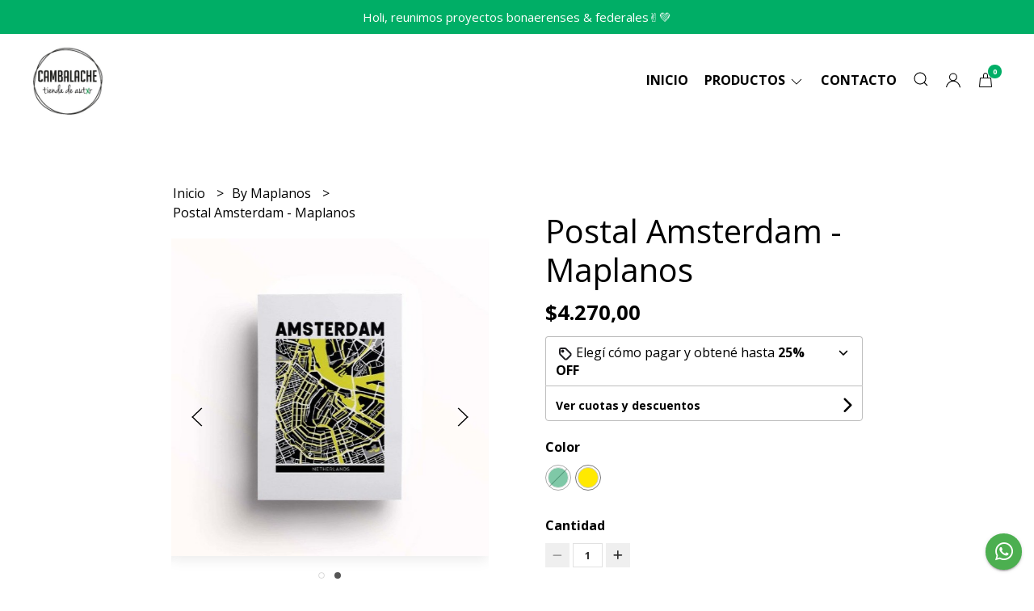

--- FILE ---
content_type: text/html; charset=UTF-8
request_url: https://www.cambalachetienda.com.ar/by-maplanos/postal-amsterdam-maplanos
body_size: 30271
content:
<!DOCTYPE html>
<html lang="es">
<head>
    <meta charset="UTF-8">
    <meta name="viewport" content="width=device-width,user-scalable=no,initial-scale=1.0,minimum-scale=1.0,maximum-scale=1.0" />
    <meta name="csrf-token" content="7Oygnth8t2uVBAu5aBn4HOk2Qtu7mprw0UBOgDWV">
    <meta http-equiv="X-UA-Compatible" content="ie=edge">
        <link rel="canonical" href="https://www.cambalachetienda.com.ar/by-maplanos/postal-amsterdam-maplanos">
    <title>Postal Amsterdam - Maplanos - Cambalache</title>
     
    <meta name="description" content="Lámina impresa en offset digital papel ilustración de 250 gramos. Tamaño 10 x 15 cm.By Maplanos">
    <meta property="og:url" content="https://www.cambalachetienda.com.ar/by-maplanos/postal-amsterdam-maplanos"/>
    <meta property="og:type" content="product"/> 
    <meta property="og:title" content="Postal Amsterdam - Maplanos"/>
    <meta property="og:description" content="Lámina impresa en offset digital papel ilustración de 250 gramos. Tamaño 10 x 15 cm.By Maplanos"/>
    <meta property="og:image" content="https://d22fxaf9t8d39k.cloudfront.net/c6aa11417b6204468261245700c40fa4847551c7a2a3a194f67f20c4048d88292813.jpg"/>
                <meta property="product:price:amount" content="4270"/> 
        <meta property="og:price:amount" content="4270"/> 
        <meta property="product:price:currency" content="ARS"/>
        <link rel="stylesheet" href="https://cdn.jsdelivr.net/npm/uikit@3.5.10/dist/css/uikit.min.css" />
    <link rel="stylesheet" href="https://d2gsyhqn7794lh.cloudfront.net/all.min.css" />
    <link rel="stylesheet" href="https://fonts.googleapis.com/css2?family=Open+Sans:wght@300;400;700&display=swap">
    <link rel="shortcut icon" href="https://d22fxaf9t8d39k.cloudfront.net/favicon.png" />
    <style type="text/css">
        .uk-h1, .uk-h2, .uk-h3, .uk-h4, .uk-h5, .uk-h6, .uk-heading-2xlarge, .uk-heading-large, .uk-heading-medium, .uk-heading-small, .uk-heading-xlarge, .uk-button , h1, h2, h3, h4, h5, h6 {
            font-family: 'Open Sans', sans-serif;
        }
        html, body, p, span, .field__label, .field__input, .field__textarea, .field__select {
            font-family: 'Open Sans', sans-serif;
        }
        .background--primary, .background--primary-hover:hover {
            background-color: #00ae66;
        }
        .text--primary, .text--primary-hover:hover, body {
            color: #000000 !important;
        }
        .contrast_text--primary, .contrast_text--primary-hover:hover {
            color: #ffffff;
        }
        .checkbox__check:checked::before {
            border: solid #00ae66;
        }
        .checkbox__check:checked, .checkbox__check:checked:focus {
            border: 1px solid #00ae66;
        }
        .checkbox__check:checked+.checkout__label-text {
            color: #00ae66;
        }
        .border--primary {
            border: solid #000000;
        }
        .desktop-list__hover, .uk-section-block__title > span {
            background-image: linear-gradient(to bottom,transparent 0 65%, #00ae66 65% 100%);
        }
        .products-feed__categories-list::-webkit-scrollbar-thumb, .uk-navbar-dropdown >.desktop-list__menu::-webkit-scrollbar-thumb {
            background: #00ae66;
        }
        .border-radius {
            border-radius: 0px;
        }
        .border-radius-2x {
            border-radius: 0px;
        }
        .field__input.border-radius, .field__select.border-radius, .field__textarea.border-radius {
            border-radius: 0px;
        }
        .field__input.border-radius--plain, .field__select.border-radius--plain, .field__textarea.border-radius--plain {
            border-radius: 0px;
        }
        .field__input.border-radius.field__input--right-button {
            border-top-right-radius: 0px;
            border-bottom-right-radius: 0px;
        }
    </style>
    <link rel="stylesheet" href="https://d2op8dwcequzql.cloudfront.net/assets/1.35.0/templates/eris/css/style.css" />
                <script async src="https://www.googletagmanager.com/gtag/js?id=G-HDPHSKNNN3">
        </script>
        <script>
            window.dataLayer = window.dataLayer || [];
            function gtag() {
                dataLayer.push(arguments);
            }
            gtag('js', new Date());
            gtag('config', "G-HDPHSKNNN3");
        </script>
                    <meta name="facebook-domain-verification" content="r6n7jae7vsz7hxb5zwsb4fddylvesu" />
    </head>

<body>

    
    <div id="mobile-menu-sidenav" class="mobile-menu-sidenav" uk-offcanvas="overlay: true; flip: true; mode: slide">
    <div class="mobile-menu-sidenav__offcanvas-bar uk-offcanvas-bar uk-offcanvas-bar--desktop-full uk-offcanvas-bar--mobile-full text--primary">
        <button class="mobile-menu-sidenav__offcanvas-close uk-offcanvas-close text--primary" type="button" uk-close></button>
        <div class="mobile-menu-sidenav__menu">
                <ul class="mobile-menu-sidenav__list uk-nav-default uk-nav-parent-icon" uk-nav>
                    <li class="mobile-menu-sidenav__list-item">
                        <a href="https://www.cambalachetienda.com.ar" class="mobile-menu-sidenav__item-link">Inicio</a>
                    </li>
                    <li class="mobile-menu-sidenav__list-item uk-parent">
                        <a href="/productos" class="mobile-menu-sidenav__item-link">Productos</a>
                                                    <ul class="mobile-menu-sidenav__sublist uk-nav-default uk-nav-sub uk-nav-parent-icon" uk-nav>
                <li class="mobile-menu-sidenav__list-item">
            <a href="https://www.cambalachetienda.com.ar/productos" class="mobile-menu-sidenav__item-link">
                Ver todo en Productos
            </a>
        </li>
                                            <li class="mobile-menu-sidenav__list-item">
                    <a href="https://www.cambalachetienda.com.ar/abanicos" class="mobile-menu-sidenav__item-link">
                        Abanicos
                    </a>
                </li>
                                                            <li class="mobile-menu-sidenav__list-item">
                    <a href="https://www.cambalachetienda.com.ar/companerxs" class="mobile-menu-sidenav__item-link">
                        COMPAÑERXS
                    </a>
                </li>
                                                            <li class="mobile-menu-sidenav__list-item">
                    <a href="https://www.cambalachetienda.com.ar/cristina-y-eva" class="mobile-menu-sidenav__item-link">
                        Cristina y Eva
                    </a>
                </li>
                                                            <li class="mobile-menu-sidenav__list-item">
                    <a href="https://www.cambalachetienda.com.ar/cristina-y-nestor" class="mobile-menu-sidenav__item-link">
                        Cristina y Nestor
                    </a>
                </li>
                                                            <li class="mobile-menu-sidenav__list-item">
                    <a href="https://www.cambalachetienda.com.ar/panuelos-blancos-y-memoria" class="mobile-menu-sidenav__item-link">
                        Pañuelos Blancos y Memoria
                    </a>
                </li>
                                                            <li class="mobile-menu-sidenav__list-item">
                    <a href="https://www.cambalachetienda.com.ar/diego-eterno" class="mobile-menu-sidenav__item-link">
                        Diego Eterno
                    </a>
                </li>
                                                            <li class="mobile-menu-sidenav__list-item">
                    <a href="https://www.cambalachetienda.com.ar/feministas" class="mobile-menu-sidenav__item-link">
                        Feministas
                    </a>
                </li>
                                                            <li class="mobile-menu-sidenav__item-link uk-parent">
                    <a href="#" class="mobile-menu-sidenav__item-link">
                        Accesorios
                    </a>
                    <ul class="mobile-menu-sidenav__sublist uk-nav-default uk-nav-sub uk-nav-parent-icon" uk-nav>
            <li class="mobile-menu-sidenav__list-item">
            <a href="https://www.cambalachetienda.com.ar/accesorios" class="mobile-menu-sidenav__item-link">
                Ver todo en Accesorios
            </a>
        </li>
                                                                                                                                                <li class="mobile-menu-sidenav__list-item">
                    <a href="https://www.cambalachetienda.com.ar/accesorios/anillos" class="mobile-menu-sidenav__item-link">
                        Anillos
                    </a>
                </li>
                                                            <li class="mobile-menu-sidenav__list-item">
                    <a href="https://www.cambalachetienda.com.ar/accesorios/aros" class="mobile-menu-sidenav__item-link">
                        Aros
                    </a>
                </li>
                                                            <li class="mobile-menu-sidenav__list-item">
                    <a href="https://www.cambalachetienda.com.ar/accesorios/billetera" class="mobile-menu-sidenav__item-link">
                        Billetera
                    </a>
                </li>
                                                            <li class="mobile-menu-sidenav__list-item">
                    <a href="https://www.cambalachetienda.com.ar/accesorios/celular" class="mobile-menu-sidenav__item-link">
                        Celular
                    </a>
                </li>
                                                            <li class="mobile-menu-sidenav__list-item">
                    <a href="https://www.cambalachetienda.com.ar/accesorios/collares" class="mobile-menu-sidenav__item-link">
                        Collares
                    </a>
                </li>
                                                            <li class="mobile-menu-sidenav__list-item">
                    <a href="https://www.cambalachetienda.com.ar/accesorios/cordones" class="mobile-menu-sidenav__item-link">
                        Cordones
                    </a>
                </li>
                                                            <li class="mobile-menu-sidenav__list-item">
                    <a href="https://www.cambalachetienda.com.ar/accesorios/correas-para-camara" class="mobile-menu-sidenav__item-link">
                        Correas para cámara
                    </a>
                </li>
                                                            <li class="mobile-menu-sidenav__list-item">
                    <a href="https://www.cambalachetienda.com.ar/accesorios/fundas-para-anteojos-o-celular" class="mobile-menu-sidenav__item-link">
                        Fundas para anteojos o celular
                    </a>
                </li>
                                                            <li class="mobile-menu-sidenav__list-item">
                    <a href="https://www.cambalachetienda.com.ar/accesorios/gemas" class="mobile-menu-sidenav__item-link">
                        Gemas
                    </a>
                </li>
                                                            <li class="mobile-menu-sidenav__list-item">
                    <a href="https://www.cambalachetienda.com.ar/accesorios/glitter" class="mobile-menu-sidenav__item-link">
                        Glitter
                    </a>
                </li>
                                                            <li class="mobile-menu-sidenav__list-item">
                    <a href="https://www.cambalachetienda.com.ar/accesorios/gorras-pilusos" class="mobile-menu-sidenav__item-link">
                        Gorras - pilusos
                    </a>
                </li>
                                                            <li class="mobile-menu-sidenav__list-item">
                    <a href="https://www.cambalachetienda.com.ar/accesorios/gorros" class="mobile-menu-sidenav__item-link">
                        Gorros
                    </a>
                </li>
                                                            <li class="mobile-menu-sidenav__list-item">
                    <a href="https://www.cambalachetienda.com.ar/accesorios/hebillas" class="mobile-menu-sidenav__item-link">
                        Hebillas
                    </a>
                </li>
                                                            <li class="mobile-menu-sidenav__list-item">
                    <a href="https://www.cambalachetienda.com.ar/accesorios/monederos" class="mobile-menu-sidenav__item-link">
                        Monederos
                    </a>
                </li>
                                                            <li class="mobile-menu-sidenav__list-item">
                    <a href="https://www.cambalachetienda.com.ar/accesorios/medias" class="mobile-menu-sidenav__item-link">
                        Medias
                    </a>
                </li>
                                                            <li class="mobile-menu-sidenav__list-item">
                    <a href="https://www.cambalachetienda.com.ar/accesorios/monos" class="mobile-menu-sidenav__item-link">
                        Moños
                    </a>
                </li>
                                                            <li class="mobile-menu-sidenav__list-item">
                    <a href="https://www.cambalachetienda.com.ar/accesorios/necessaire" class="mobile-menu-sidenav__item-link">
                        Necessaire
                    </a>
                </li>
                                                            <li class="mobile-menu-sidenav__list-item">
                    <a href="https://www.cambalachetienda.com.ar/accesorios/prendedores-y-pines" class="mobile-menu-sidenav__item-link">
                        Prendedores y Pines
                    </a>
                </li>
                                                            <li class="mobile-menu-sidenav__list-item">
                    <a href="https://www.cambalachetienda.com.ar/accesorios/pulseras" class="mobile-menu-sidenav__item-link">
                        Pulseras
                    </a>
                </li>
                                                            <li class="mobile-menu-sidenav__list-item">
                    <a href="https://www.cambalachetienda.com.ar/accesorios/tabaqueras" class="mobile-menu-sidenav__item-link">
                        Tabaqueras
                    </a>
                </li>
                                                            <li class="mobile-menu-sidenav__list-item">
                    <a href="https://www.cambalachetienda.com.ar/accesorios/llaveros" class="mobile-menu-sidenav__item-link">
                        Llaveros
                    </a>
                </li>
                                                            <li class="mobile-menu-sidenav__list-item">
                    <a href="https://www.cambalachetienda.com.ar/accesorios/scrunchies" class="mobile-menu-sidenav__item-link">
                        Scrunchies
                    </a>
                </li>
                                                            <li class="mobile-menu-sidenav__list-item">
                    <a href="https://www.cambalachetienda.com.ar/accesorios/lonas" class="mobile-menu-sidenav__item-link">
                        Lonas
                    </a>
                </li>
                                                            <li class="mobile-menu-sidenav__list-item">
                    <a href="https://www.cambalachetienda.com.ar/accesorios/toallones" class="mobile-menu-sidenav__item-link">
                        Toallones
                    </a>
                </li>
                                                                                                                                                                                                                                                                                                                                                                                                                                                                                                                                                                                                                                                                                                                                                                                                                                                                                                                                                                                                                                                                                                                                                                                                                                                                                                                                                                                                                                                                                                                                                                                                                                                                        </ul>                </li>
                                                                                                                                                                                                                                                                                                                                                            <li class="mobile-menu-sidenav__list-item">
                    <a href="https://www.cambalachetienda.com.ar/bikinis" class="mobile-menu-sidenav__item-link">
                        Bikinis
                    </a>
                </li>
                                                            <li class="mobile-menu-sidenav__item-link uk-parent">
                    <a href="#" class="mobile-menu-sidenav__item-link">
                        Bolsos
                    </a>
                    <ul class="mobile-menu-sidenav__sublist uk-nav-default uk-nav-sub uk-nav-parent-icon" uk-nav>
            <li class="mobile-menu-sidenav__list-item">
            <a href="https://www.cambalachetienda.com.ar/bolsos" class="mobile-menu-sidenav__item-link">
                Ver todo en Bolsos
            </a>
        </li>
                                                                                                                                                                                                                                                                                                                                                                                                                                                                        <li class="mobile-menu-sidenav__list-item">
                    <a href="https://www.cambalachetienda.com.ar/bolsos/bandoleras" class="mobile-menu-sidenav__item-link">
                        Bandoleras
                    </a>
                </li>
                                                            <li class="mobile-menu-sidenav__list-item">
                    <a href="https://www.cambalachetienda.com.ar/bolsos/bolsos" class="mobile-menu-sidenav__item-link">
                        Bolsos
                    </a>
                </li>
                                                            <li class="mobile-menu-sidenav__list-item">
                    <a href="https://www.cambalachetienda.com.ar/bolsos/cartucheras" class="mobile-menu-sidenav__item-link">
                        Cartucheras
                    </a>
                </li>
                                                            <li class="mobile-menu-sidenav__list-item">
                    <a href="https://www.cambalachetienda.com.ar/bolsos/mini-bag" class="mobile-menu-sidenav__item-link">
                        Mini Bag
                    </a>
                </li>
                                                            <li class="mobile-menu-sidenav__list-item">
                    <a href="https://www.cambalachetienda.com.ar/bolsos/mochilas" class="mobile-menu-sidenav__item-link">
                        Mochilas
                    </a>
                </li>
                                                            <li class="mobile-menu-sidenav__list-item">
                    <a href="https://www.cambalachetienda.com.ar/bolsos/rinoneras" class="mobile-menu-sidenav__item-link">
                        Riñoneras
                    </a>
                </li>
                                                            <li class="mobile-menu-sidenav__list-item">
                    <a href="https://www.cambalachetienda.com.ar/bolsos/sobres" class="mobile-menu-sidenav__item-link">
                        Sobres
                    </a>
                </li>
                                                            <li class="mobile-menu-sidenav__list-item">
                    <a href="https://www.cambalachetienda.com.ar/bolsos/totes" class="mobile-menu-sidenav__item-link">
                        Totes
                    </a>
                </li>
                                                                                                                                                                                                                                                                                                                                                                                                                                                                                                                                                                                                                                                                                                                                                                                                                                                                                                                                                                                                                                                                                                                                                                                                                                                                                                                                                                                                                                                                                                                                                </ul>                </li>
                                                                                                                                                            <li class="mobile-menu-sidenav__list-item">
                    <a href="https://www.cambalachetienda.com.ar/campana-aborto-legal" class="mobile-menu-sidenav__item-link">
                        CAMPAÑA ABORTO LEGAL
                    </a>
                </li>
                                                            <li class="mobile-menu-sidenav__list-item">
                    <a href="https://www.cambalachetienda.com.ar/calzado" class="mobile-menu-sidenav__item-link">
                        Calzado
                    </a>
                </li>
                                                            <li class="mobile-menu-sidenav__list-item">
                    <a href="https://www.cambalachetienda.com.ar/ceramica" class="mobile-menu-sidenav__item-link">
                        Cerámica
                    </a>
                </li>
                                                            <li class="mobile-menu-sidenav__item-link uk-parent">
                    <a href="#" class="mobile-menu-sidenav__item-link">
                        Cuadernos y Agendas
                    </a>
                    <ul class="mobile-menu-sidenav__sublist uk-nav-default uk-nav-sub uk-nav-parent-icon" uk-nav>
            <li class="mobile-menu-sidenav__list-item">
            <a href="https://www.cambalachetienda.com.ar/cuadernos-y-agendas" class="mobile-menu-sidenav__item-link">
                Ver todo en Cuadernos y Agendas
            </a>
        </li>
                                                                                                                                                                                                                                                                                                                                                                                                                                                                                                                                                                                                                        <li class="mobile-menu-sidenav__list-item">
                    <a href="https://www.cambalachetienda.com.ar/cuadernos-y-agendas/agendas" class="mobile-menu-sidenav__item-link">
                        Agendas
                    </a>
                </li>
                                                            <li class="mobile-menu-sidenav__item-link uk-parent">
                    <a href="#" class="mobile-menu-sidenav__item-link">
                        Cuadernos
                    </a>
                    <ul class="mobile-menu-sidenav__sublist uk-nav-default uk-nav-sub uk-nav-parent-icon" uk-nav>
            <li class="mobile-menu-sidenav__list-item">
            <a href="https://www.cambalachetienda.com.ar/cuadernos-y-agendas/cuadernos" class="mobile-menu-sidenav__item-link">
                Ver todo en Cuadernos
            </a>
        </li>
                                                                                                                                                                                                                                                                                                                                                                                                                                                                                                                                                                                                                                                <li class="mobile-menu-sidenav__list-item">
                    <a href="https://www.cambalachetienda.com.ar/cuadernos-y-agendas/cuadernos/hojas-lisas" class="mobile-menu-sidenav__item-link">
                        Hojas lisas
                    </a>
                </li>
                                                            <li class="mobile-menu-sidenav__list-item">
                    <a href="https://www.cambalachetienda.com.ar/cuadernos-y-agendas/cuadernos/hojas-rayadas" class="mobile-menu-sidenav__item-link">
                        Hojas rayadas
                    </a>
                </li>
                                                                                                                                                                                                                                                                                                                                                                                                                                                                                                                                                                                                                                                                                                                                                                                                                                                                                                                                                                                                                                                                                                                                                                                                                                                                                                                                                                                                                                                </ul>                </li>
                                                                                    <li class="mobile-menu-sidenav__list-item">
                    <a href="https://www.cambalachetienda.com.ar/cuadernos-y-agendas/anotador-libreta" class="mobile-menu-sidenav__item-link">
                        Anotador Libreta
                    </a>
                </li>
                                                                                                                                                                                                                                                                                                                                                                                                                                                                                                                                                                                                                                                                                                                                                                                                                                                                                                                                                                                                                                                                                                                                                                                                                                                                                                                                                                                                                                    </ul>                </li>
                                                                                                                        <li class="mobile-menu-sidenav__item-link uk-parent">
                    <a href="#" class="mobile-menu-sidenav__item-link">
                        Delantales
                    </a>
                    <ul class="mobile-menu-sidenav__sublist uk-nav-default uk-nav-sub uk-nav-parent-icon" uk-nav>
            <li class="mobile-menu-sidenav__list-item">
            <a href="https://www.cambalachetienda.com.ar/delantales" class="mobile-menu-sidenav__item-link">
                Ver todo en Delantales
            </a>
        </li>
                                                                                                                                                                                                                                                                                                                                                                                                                                                                                                                                                                                                                                                                                                <li class="mobile-menu-sidenav__list-item">
                    <a href="https://www.cambalachetienda.com.ar/delantales/delantales-nines" class="mobile-menu-sidenav__item-link">
                        Delantales Niñes
                    </a>
                </li>
                                                            <li class="mobile-menu-sidenav__list-item">
                    <a href="https://www.cambalachetienda.com.ar/delantales/delantales-adultes-grandes" class="mobile-menu-sidenav__item-link">
                        Delantales Adultes Grandes
                    </a>
                </li>
                                                                                                                                                                                                                                                                                                                                                                                                                                                                                                                                                                                                                                                                                                                                                                                                                                                                                                                                                                                                                                                                                                                                                                                                                                                                                                                                                                                                </ul>                </li>
                                                                                    <li class="mobile-menu-sidenav__list-item">
                    <a href="https://www.cambalachetienda.com.ar/escarapelas" class="mobile-menu-sidenav__item-link">
                        Escarapelas
                    </a>
                </li>
                                                            <li class="mobile-menu-sidenav__list-item">
                    <a href="https://www.cambalachetienda.com.ar/esoterico" class="mobile-menu-sidenav__item-link">
                        Esotérico
                    </a>
                </li>
                                                            <li class="mobile-menu-sidenav__item-link uk-parent">
                    <a href="#" class="mobile-menu-sidenav__item-link">
                        Hogar
                    </a>
                    <ul class="mobile-menu-sidenav__sublist uk-nav-default uk-nav-sub uk-nav-parent-icon" uk-nav>
            <li class="mobile-menu-sidenav__list-item">
            <a href="https://www.cambalachetienda.com.ar/hogar" class="mobile-menu-sidenav__item-link">
                Ver todo en Hogar
            </a>
        </li>
                                                                                                                                                                                                                                                                                                                                                                                                                                                                                                                                                                                                                                                                                                                                                            <li class="mobile-menu-sidenav__list-item">
                    <a href="https://www.cambalachetienda.com.ar/hogar/amuletos" class="mobile-menu-sidenav__item-link">
                        Amuletos
                    </a>
                </li>
                                                            <li class="mobile-menu-sidenav__list-item">
                    <a href="https://www.cambalachetienda.com.ar/hogar/agarraderas" class="mobile-menu-sidenav__item-link">
                        Agarraderas
                    </a>
                </li>
                                                            <li class="mobile-menu-sidenav__list-item">
                    <a href="https://www.cambalachetienda.com.ar/hogar/almohadones" class="mobile-menu-sidenav__item-link">
                        Almohadones
                    </a>
                </li>
                                                            <li class="mobile-menu-sidenav__list-item">
                    <a href="https://www.cambalachetienda.com.ar/hogar/almohadilla-termica" class="mobile-menu-sidenav__item-link">
                        Almohadilla térmica
                    </a>
                </li>
                                                            <li class="mobile-menu-sidenav__list-item">
                    <a href="https://www.cambalachetienda.com.ar/hogar/bastidores" class="mobile-menu-sidenav__item-link">
                        Bastidores
                    </a>
                </li>
                                                            <li class="mobile-menu-sidenav__list-item">
                    <a href="https://www.cambalachetienda.com.ar/hogar/caminos" class="mobile-menu-sidenav__item-link">
                        Caminos
                    </a>
                </li>
                                                            <li class="mobile-menu-sidenav__list-item">
                    <a href="https://www.cambalachetienda.com.ar/hogar/canastas" class="mobile-menu-sidenav__item-link">
                        Canastas
                    </a>
                </li>
                                                            <li class="mobile-menu-sidenav__list-item">
                    <a href="https://www.cambalachetienda.com.ar/hogar/cuadritos" class="mobile-menu-sidenav__item-link">
                        Cuadritos
                    </a>
                </li>
                                                            <li class="mobile-menu-sidenav__list-item">
                    <a href="https://www.cambalachetienda.com.ar/hogar/cuencos" class="mobile-menu-sidenav__item-link">
                        Cuencos
                    </a>
                </li>
                                                            <li class="mobile-menu-sidenav__list-item">
                    <a href="https://www.cambalachetienda.com.ar/hogar/difusores" class="mobile-menu-sidenav__item-link">
                        Difusores
                    </a>
                </li>
                                                            <li class="mobile-menu-sidenav__list-item">
                    <a href="https://www.cambalachetienda.com.ar/hogar/lampara" class="mobile-menu-sidenav__item-link">
                        Lampara
                    </a>
                </li>
                                                            <li class="mobile-menu-sidenav__list-item">
                    <a href="https://www.cambalachetienda.com.ar/hogar/macetas" class="mobile-menu-sidenav__item-link">
                        Macetas
                    </a>
                </li>
                                                            <li class="mobile-menu-sidenav__list-item">
                    <a href="https://www.cambalachetienda.com.ar/hogar/manteles" class="mobile-menu-sidenav__item-link">
                        Manteles
                    </a>
                </li>
                                                            <li class="mobile-menu-sidenav__list-item">
                    <a href="https://www.cambalachetienda.com.ar/hogar/perfuminas" class="mobile-menu-sidenav__item-link">
                        Perfuminas
                    </a>
                </li>
                                                            <li class="mobile-menu-sidenav__list-item">
                    <a href="https://www.cambalachetienda.com.ar/hogar/velas-aromaticas" class="mobile-menu-sidenav__item-link">
                        Velas aromaticas
                    </a>
                </li>
                                                                                                                                                                                                                                                                                                                                                                                                                                                                                                                                                                                                                                                                                                                                                                                                                                                                                                                                                                                                                                                                                                                                                                        </ul>                </li>
                                                                                                                                                                                                                                                <li class="mobile-menu-sidenav__item-link uk-parent">
                    <a href="#" class="mobile-menu-sidenav__item-link">
                        Indumentaria
                    </a>
                    <ul class="mobile-menu-sidenav__sublist uk-nav-default uk-nav-sub uk-nav-parent-icon" uk-nav>
            <li class="mobile-menu-sidenav__list-item">
            <a href="https://www.cambalachetienda.com.ar/indumentaria" class="mobile-menu-sidenav__item-link">
                Ver todo en Indumentaria
            </a>
        </li>
                                                                                                                                                                                                                                                                                                                                                                                                                                                                                                                                                                                                                                                                                                                                                                                                                                                                                                                                                            <li class="mobile-menu-sidenav__list-item">
                    <a href="https://www.cambalachetienda.com.ar/indumentaria/buzos" class="mobile-menu-sidenav__item-link">
                        Buzos
                    </a>
                </li>
                                                            <li class="mobile-menu-sidenav__list-item">
                    <a href="https://www.cambalachetienda.com.ar/indumentaria/calzas" class="mobile-menu-sidenav__item-link">
                        Calzas
                    </a>
                </li>
                                                            <li class="mobile-menu-sidenav__list-item">
                    <a href="https://www.cambalachetienda.com.ar/indumentaria/camisas" class="mobile-menu-sidenav__item-link">
                        Camisas
                    </a>
                </li>
                                                            <li class="mobile-menu-sidenav__list-item">
                    <a href="https://www.cambalachetienda.com.ar/indumentaria/cuellos-y-bufandas" class="mobile-menu-sidenav__item-link">
                        Cuellos y Bufandas
                    </a>
                </li>
                                                            <li class="mobile-menu-sidenav__list-item">
                    <a href="https://www.cambalachetienda.com.ar/indumentaria/kimonos" class="mobile-menu-sidenav__item-link">
                        Kimonos
                    </a>
                </li>
                                                            <li class="mobile-menu-sidenav__list-item">
                    <a href="https://www.cambalachetienda.com.ar/indumentaria/lenceria" class="mobile-menu-sidenav__item-link">
                        Lencería
                    </a>
                </li>
                                                            <li class="mobile-menu-sidenav__list-item">
                    <a href="https://www.cambalachetienda.com.ar/indumentaria/pantalones" class="mobile-menu-sidenav__item-link">
                        Pantalones
                    </a>
                </li>
                                                            <li class="mobile-menu-sidenav__list-item">
                    <a href="https://www.cambalachetienda.com.ar/indumentaria/ponchos" class="mobile-menu-sidenav__item-link">
                        Ponchos
                    </a>
                </li>
                                                            <li class="mobile-menu-sidenav__list-item">
                    <a href="https://www.cambalachetienda.com.ar/indumentaria/remeras" class="mobile-menu-sidenav__item-link">
                        Remeras
                    </a>
                </li>
                                                            <li class="mobile-menu-sidenav__list-item">
                    <a href="https://www.cambalachetienda.com.ar/indumentaria/tops" class="mobile-menu-sidenav__item-link">
                        Tops
                    </a>
                </li>
                                                            <li class="mobile-menu-sidenav__list-item">
                    <a href="https://www.cambalachetienda.com.ar/indumentaria/turbantes" class="mobile-menu-sidenav__item-link">
                        Turbantes
                    </a>
                </li>
                                                            <li class="mobile-menu-sidenav__list-item">
                    <a href="https://www.cambalachetienda.com.ar/indumentaria/guantes" class="mobile-menu-sidenav__item-link">
                        Guantes
                    </a>
                </li>
                                                            <li class="mobile-menu-sidenav__list-item">
                    <a href="https://www.cambalachetienda.com.ar/indumentaria/vestidos" class="mobile-menu-sidenav__item-link">
                        Vestidos
                    </a>
                </li>
                                                            <li class="mobile-menu-sidenav__list-item">
                    <a href="https://www.cambalachetienda.com.ar/indumentaria/camperas" class="mobile-menu-sidenav__item-link">
                        Camperas
                    </a>
                </li>
                                                                                                                                                                                                                                                                                                                                                                                                                                                                                                                                                                                                                                                                                                                                                                                                                                                                                                                                                                                    </ul>                </li>
                                                                                                                                                                                                                                    <li class="mobile-menu-sidenav__list-item">
                    <a href="https://www.cambalachetienda.com.ar/libros-y-revistas" class="mobile-menu-sidenav__item-link">
                        Libros y revistas
                    </a>
                </li>
                                                            <li class="mobile-menu-sidenav__list-item">
                    <a href="https://www.cambalachetienda.com.ar/mates" class="mobile-menu-sidenav__item-link">
                        Mates
                    </a>
                </li>
                                                            <li class="mobile-menu-sidenav__list-item">
                    <a href="https://www.cambalachetienda.com.ar/monos" class="mobile-menu-sidenav__item-link">
                        Moños
                    </a>
                </li>
                                                            <li class="mobile-menu-sidenav__list-item">
                    <a href="https://www.cambalachetienda.com.ar/munecos" class="mobile-menu-sidenav__item-link">
                        Muñecos
                    </a>
                </li>
                                                            <li class="mobile-menu-sidenav__item-link uk-parent">
                    <a href="#" class="mobile-menu-sidenav__item-link">
                        Niñes
                    </a>
                    <ul class="mobile-menu-sidenav__sublist uk-nav-default uk-nav-sub uk-nav-parent-icon" uk-nav>
            <li class="mobile-menu-sidenav__list-item">
            <a href="https://www.cambalachetienda.com.ar/nines" class="mobile-menu-sidenav__item-link">
                Ver todo en Niñes
            </a>
        </li>
                                                                                                                                                                                                                                                                                                                                                                                                                                                                                                                                                                                                                                                                                                                                                                                                                                                                                                                                                                                                                                                                                                                                                                                                <li class="mobile-menu-sidenav__list-item">
                    <a href="https://www.cambalachetienda.com.ar/nines/indumentaria" class="mobile-menu-sidenav__item-link">
                        Indumentaria
                    </a>
                </li>
                                                            <li class="mobile-menu-sidenav__list-item">
                    <a href="https://www.cambalachetienda.com.ar/nines/juegos-y-juguetes" class="mobile-menu-sidenav__item-link">
                        Juegos y juguetes
                    </a>
                </li>
                                                            <li class="mobile-menu-sidenav__list-item">
                    <a href="https://www.cambalachetienda.com.ar/nines/kit-de-arte" class="mobile-menu-sidenav__item-link">
                        Kit de Arte
                    </a>
                </li>
                                                                                                                                                                                                                                                                                                                                                                                                                                                                                                                                                                                                                                                                                                                                                                                                                                                                                    </ul>                </li>
                                                                                                <li class="mobile-menu-sidenav__list-item">
                    <a href="https://www.cambalachetienda.com.ar/ojotas" class="mobile-menu-sidenav__item-link">
                        Ojotas
                    </a>
                </li>
                                                            <li class="mobile-menu-sidenav__item-link uk-parent">
                    <a href="#" class="mobile-menu-sidenav__item-link">
                        Papelería
                    </a>
                    <ul class="mobile-menu-sidenav__sublist uk-nav-default uk-nav-sub uk-nav-parent-icon" uk-nav>
            <li class="mobile-menu-sidenav__list-item">
            <a href="https://www.cambalachetienda.com.ar/papeleria" class="mobile-menu-sidenav__item-link">
                Ver todo en Papelería
            </a>
        </li>
                                                                                                                                                                                                                                                                                                                                                                                                                                                                                                                                                                                                                                                                                                                                                                                                                                                                                                                                                                                                                                                                                                                                                                                                                                                            <li class="mobile-menu-sidenav__list-item">
                    <a href="https://www.cambalachetienda.com.ar/papeleria/afiches" class="mobile-menu-sidenav__item-link">
                        Afiches
                    </a>
                </li>
                                                            <li class="mobile-menu-sidenav__list-item">
                    <a href="https://www.cambalachetienda.com.ar/papeleria/almanaques" class="mobile-menu-sidenav__item-link">
                        Almanaques
                    </a>
                </li>
                                                            <li class="mobile-menu-sidenav__list-item">
                    <a href="https://www.cambalachetienda.com.ar/papeleria/fanzine" class="mobile-menu-sidenav__item-link">
                        Fanzine
                    </a>
                </li>
                                                            <li class="mobile-menu-sidenav__list-item">
                    <a href="https://www.cambalachetienda.com.ar/papeleria/imanes" class="mobile-menu-sidenav__item-link">
                        Imanes
                    </a>
                </li>
                                                            <li class="mobile-menu-sidenav__list-item">
                    <a href="https://www.cambalachetienda.com.ar/papeleria/laminas" class="mobile-menu-sidenav__item-link">
                        Láminas
                    </a>
                </li>
                                                            <li class="mobile-menu-sidenav__list-item">
                    <a href="https://www.cambalachetienda.com.ar/papeleria/lunario" class="mobile-menu-sidenav__item-link">
                        Lunario
                    </a>
                </li>
                                                            <li class="mobile-menu-sidenav__list-item">
                    <a href="https://www.cambalachetienda.com.ar/papeleria/memes" class="mobile-menu-sidenav__item-link">
                        Memes
                    </a>
                </li>
                                                            <li class="mobile-menu-sidenav__list-item">
                    <a href="https://www.cambalachetienda.com.ar/papeleria/papeles-de-carta" class="mobile-menu-sidenav__item-link">
                        Papeles de Carta
                    </a>
                </li>
                                                            <li class="mobile-menu-sidenav__list-item">
                    <a href="https://www.cambalachetienda.com.ar/papeleria/postales" class="mobile-menu-sidenav__item-link">
                        Postales
                    </a>
                </li>
                                                            <li class="mobile-menu-sidenav__list-item">
                    <a href="https://www.cambalachetienda.com.ar/papeleria/senaladores" class="mobile-menu-sidenav__item-link">
                        Señaladores
                    </a>
                </li>
                                                            <li class="mobile-menu-sidenav__list-item">
                    <a href="https://www.cambalachetienda.com.ar/papeleria/stickers" class="mobile-menu-sidenav__item-link">
                        Stickers
                    </a>
                </li>
                                                                                                                                                                                                                                                                                                                                                                                                                                                                                                                                                                                                                                                                                                                        </ul>                </li>
                                                                                                                                                                                                <li class="mobile-menu-sidenav__item-link uk-parent">
                    <a href="#" class="mobile-menu-sidenav__item-link">
                        Madera
                    </a>
                    <ul class="mobile-menu-sidenav__sublist uk-nav-default uk-nav-sub uk-nav-parent-icon" uk-nav>
            <li class="mobile-menu-sidenav__list-item">
            <a href="https://www.cambalachetienda.com.ar/madera" class="mobile-menu-sidenav__item-link">
                Ver todo en Madera
            </a>
        </li>
                                                                                                                                                                                                                                                                                                                                                                                                                                                                                                                                                                                                                                                                                                                                                                                                                                                                                                                                                                                                                                                                                                                                                                                                                                                                                                                                                                                                            <li class="mobile-menu-sidenav__list-item">
                    <a href="https://www.cambalachetienda.com.ar/madera/balance-board" class="mobile-menu-sidenav__item-link">
                        Balance board
                    </a>
                </li>
                                                            <li class="mobile-menu-sidenav__list-item">
                    <a href="https://www.cambalachetienda.com.ar/madera/celu" class="mobile-menu-sidenav__item-link">
                        Celu
                    </a>
                </li>
                                                            <li class="mobile-menu-sidenav__list-item">
                    <a href="https://www.cambalachetienda.com.ar/madera/compu" class="mobile-menu-sidenav__item-link">
                        Compu
                    </a>
                </li>
                                                            <li class="mobile-menu-sidenav__list-item">
                    <a href="https://www.cambalachetienda.com.ar/madera/macetero" class="mobile-menu-sidenav__item-link">
                        Macetero
                    </a>
                </li>
                                                                                                                                                                                                                                                                                                                                                                                                                                                                                                                                                                                                                                                            </ul>                </li>
                                                                                                            <li class="mobile-menu-sidenav__list-item">
                    <a href="https://www.cambalachetienda.com.ar/panuelos" class="mobile-menu-sidenav__item-link">
                        Pañuelos
                    </a>
                </li>
                                                            <li class="mobile-menu-sidenav__item-link uk-parent">
                    <a href="#" class="mobile-menu-sidenav__item-link">
                        Productos Veganos o Naturales
                    </a>
                    <ul class="mobile-menu-sidenav__sublist uk-nav-default uk-nav-sub uk-nav-parent-icon" uk-nav>
            <li class="mobile-menu-sidenav__list-item">
            <a href="https://www.cambalachetienda.com.ar/productos-veganos-o-naturales" class="mobile-menu-sidenav__item-link">
                Ver todo en Productos Veganos o Naturales
            </a>
        </li>
                                                                                                                                                                                                                                                                                                                                                                                                                                                                                                                                                                                                                                                                                                                                                                                                                                                                                                                                                                                                                                                                                                                                                                                                                                                                                                                                                                                                                                                                                    <li class="mobile-menu-sidenav__list-item">
                    <a href="https://www.cambalachetienda.com.ar/productos-veganos-o-naturales/aceites-naturales" class="mobile-menu-sidenav__item-link">
                        Aceites Naturales
                    </a>
                </li>
                                                            <li class="mobile-menu-sidenav__list-item">
                    <a href="https://www.cambalachetienda.com.ar/productos-veganos-o-naturales/acondicionador-seco" class="mobile-menu-sidenav__item-link">
                        Acondicionador Seco
                    </a>
                </li>
                                                            <li class="mobile-menu-sidenav__list-item">
                    <a href="https://www.cambalachetienda.com.ar/productos-veganos-o-naturales/aromatizador" class="mobile-menu-sidenav__item-link">
                        Aromatizador
                    </a>
                </li>
                                                            <li class="mobile-menu-sidenav__list-item">
                    <a href="https://www.cambalachetienda.com.ar/productos-veganos-o-naturales/cremas" class="mobile-menu-sidenav__item-link">
                        Cremas
                    </a>
                </li>
                                                            <li class="mobile-menu-sidenav__list-item">
                    <a href="https://www.cambalachetienda.com.ar/productos-veganos-o-naturales/desodorante" class="mobile-menu-sidenav__item-link">
                        Desodorante
                    </a>
                </li>
                                                            <li class="mobile-menu-sidenav__list-item">
                    <a href="https://www.cambalachetienda.com.ar/productos-veganos-o-naturales/jabonera" class="mobile-menu-sidenav__item-link">
                        Jabonera
                    </a>
                </li>
                                                            <li class="mobile-menu-sidenav__list-item">
                    <a href="https://www.cambalachetienda.com.ar/productos-veganos-o-naturales/linea-facial" class="mobile-menu-sidenav__item-link">
                        Línea facial
                    </a>
                </li>
                                                            <li class="mobile-menu-sidenav__list-item">
                    <a href="https://www.cambalachetienda.com.ar/productos-veganos-o-naturales/mascarillas" class="mobile-menu-sidenav__item-link">
                        Mascarillas
                    </a>
                </li>
                                                            <li class="mobile-menu-sidenav__list-item">
                    <a href="https://www.cambalachetienda.com.ar/productos-veganos-o-naturales/pasta-dental" class="mobile-menu-sidenav__item-link">
                        Pasta dental
                    </a>
                </li>
                                                            <li class="mobile-menu-sidenav__list-item">
                    <a href="https://www.cambalachetienda.com.ar/productos-veganos-o-naturales/peine" class="mobile-menu-sidenav__item-link">
                        Peine
                    </a>
                </li>
                                                            <li class="mobile-menu-sidenav__list-item">
                    <a href="https://www.cambalachetienda.com.ar/productos-veganos-o-naturales/shampoo-seco" class="mobile-menu-sidenav__item-link">
                        Shampoo Seco
                    </a>
                </li>
                                                            <li class="mobile-menu-sidenav__list-item">
                    <a href="https://www.cambalachetienda.com.ar/productos-veganos-o-naturales/shampuseras" class="mobile-menu-sidenav__item-link">
                        Shampuseras
                    </a>
                </li>
                                                            <li class="mobile-menu-sidenav__list-item">
                    <a href="https://www.cambalachetienda.com.ar/productos-veganos-o-naturales/tintura-madre" class="mobile-menu-sidenav__item-link">
                        Tintura madre
                    </a>
                </li>
                                                            <li class="mobile-menu-sidenav__list-item">
                    <a href="https://www.cambalachetienda.com.ar/productos-veganos-o-naturales/sahumos" class="mobile-menu-sidenav__item-link">
                        Sahúmos
                    </a>
                </li>
                                                                                                                                                                                                                                                                                                                                                                                                                                                            </ul>                </li>
                                                                                                                                                                                                                                    <li class="mobile-menu-sidenav__list-item">
                    <a href="https://www.cambalachetienda.com.ar/vale-x-gif" class="mobile-menu-sidenav__item-link">
                        Vale X GIF
                    </a>
                </li>
                                                            <li class="mobile-menu-sidenav__list-item">
                    <a href="https://www.cambalachetienda.com.ar/by-amarilla" class="mobile-menu-sidenav__item-link">
                        By Amarilla
                    </a>
                </li>
                                                            <li class="mobile-menu-sidenav__list-item">
                    <a href="https://www.cambalachetienda.com.ar/by-amor-florecido" class="mobile-menu-sidenav__item-link">
                        By Amor Florecido
                    </a>
                </li>
                                                            <li class="mobile-menu-sidenav__list-item">
                    <a href="https://www.cambalachetienda.com.ar/by-bacana" class="mobile-menu-sidenav__item-link">
                        By Bacana
                    </a>
                </li>
                                                            <li class="mobile-menu-sidenav__list-item">
                    <a href="https://www.cambalachetienda.com.ar/by-barroka" class="mobile-menu-sidenav__item-link">
                        By Barroka
                    </a>
                </li>
                                                            <li class="mobile-menu-sidenav__list-item">
                    <a href="https://www.cambalachetienda.com.ar/by-cadena-nacional" class="mobile-menu-sidenav__item-link">
                        By Cadena Nacional
                    </a>
                </li>
                                                            <li class="mobile-menu-sidenav__list-item">
                    <a href="https://www.cambalachetienda.com.ar/by-cipresia" class="mobile-menu-sidenav__item-link">
                        By Cipresia
                    </a>
                </li>
                                                            <li class="mobile-menu-sidenav__list-item">
                    <a href="https://www.cambalachetienda.com.ar/by-clorofila" class="mobile-menu-sidenav__item-link">
                        By Clorofila
                    </a>
                </li>
                                                            <li class="mobile-menu-sidenav__list-item">
                    <a href="https://www.cambalachetienda.com.ar/by-cosa-ceramica" class="mobile-menu-sidenav__item-link">
                        By Cosa Ceramica
                    </a>
                </li>
                                                            <li class="mobile-menu-sidenav__list-item">
                    <a href="https://www.cambalachetienda.com.ar/by-cronos-joyeria" class="mobile-menu-sidenav__item-link">
                        By Cronos Joyería
                    </a>
                </li>
                                                            <li class="mobile-menu-sidenav__list-item">
                    <a href="https://www.cambalachetienda.com.ar/by-flots" class="mobile-menu-sidenav__item-link">
                        By Flots
                    </a>
                </li>
                                                            <li class="mobile-menu-sidenav__list-item">
                    <a href="https://www.cambalachetienda.com.ar/by-god-bless" class="mobile-menu-sidenav__item-link">
                        By God Bless
                    </a>
                </li>
                                                            <li class="mobile-menu-sidenav__list-item">
                    <a href="https://www.cambalachetienda.com.ar/by-gran-pez" class="mobile-menu-sidenav__item-link">
                        By Gran Pez
                    </a>
                </li>
                                                            <li class="mobile-menu-sidenav__list-item">
                    <a href="https://www.cambalachetienda.com.ar/by-grisu" class="mobile-menu-sidenav__item-link">
                        By Grisu
                    </a>
                </li>
                                                            <li class="mobile-menu-sidenav__list-item">
                    <a href="https://www.cambalachetienda.com.ar/by-guaranga" class="mobile-menu-sidenav__item-link">
                        By Guaranga
                    </a>
                </li>
                                                            <li class="mobile-menu-sidenav__list-item">
                    <a href="https://www.cambalachetienda.com.ar/by-gurisa" class="mobile-menu-sidenav__item-link">
                        By Gurisa
                    </a>
                </li>
                                                            <li class="mobile-menu-sidenav__list-item">
                    <a href="https://www.cambalachetienda.com.ar/by-hara" class="mobile-menu-sidenav__item-link">
                        By Hara
                    </a>
                </li>
                                                            <li class="mobile-menu-sidenav__list-item">
                    <a href="https://www.cambalachetienda.com.ar/by-justicialisima" class="mobile-menu-sidenav__item-link">
                        By Justicialisima
                    </a>
                </li>
                                                            <li class="mobile-menu-sidenav__list-item">
                    <a href="https://www.cambalachetienda.com.ar/by-la-madriguera" class="mobile-menu-sidenav__item-link">
                        By La Madriguera
                    </a>
                </li>
                                                            <li class="mobile-menu-sidenav__list-item">
                    <a href="https://www.cambalachetienda.com.ar/by-lebaiser" class="mobile-menu-sidenav__item-link">
                        By Lebaiser
                    </a>
                </li>
                                                            <li class="mobile-menu-sidenav__list-item">
                    <a href="https://www.cambalachetienda.com.ar/by-le-popular" class="mobile-menu-sidenav__item-link">
                        By Le Popular
                    </a>
                </li>
                                                            <li class="mobile-menu-sidenav__list-item">
                    <a href="https://www.cambalachetienda.com.ar/by-malas-lenguas" class="mobile-menu-sidenav__item-link">
                        By Malas Lenguas
                    </a>
                </li>
                                                            <li class="mobile-menu-sidenav__list-item">
                    <a href="https://www.cambalachetienda.com.ar/by-maplanos" class="mobile-menu-sidenav__item-link">
                        By Maplanos
                    </a>
                </li>
                                                            <li class="mobile-menu-sidenav__list-item">
                    <a href="https://www.cambalachetienda.com.ar/by-mar-dcv" class="mobile-menu-sidenav__item-link">
                        By Mar-DCV
                    </a>
                </li>
                                                            <li class="mobile-menu-sidenav__list-item">
                    <a href="https://www.cambalachetienda.com.ar/by-muchas-craxas" class="mobile-menu-sidenav__item-link">
                        By Muchas Craxas
                    </a>
                </li>
                                                            <li class="mobile-menu-sidenav__list-item">
                    <a href="https://www.cambalachetienda.com.ar/by-objetos-de-agrado" class="mobile-menu-sidenav__item-link">
                        By Objetos de Agrado
                    </a>
                </li>
                                                            <li class="mobile-menu-sidenav__list-item">
                    <a href="https://www.cambalachetienda.com.ar/by-margoh" class="mobile-menu-sidenav__item-link">
                        By Margoh
                    </a>
                </li>
                                                            <li class="mobile-menu-sidenav__list-item">
                    <a href="https://www.cambalachetienda.com.ar/by-olga-piel-botanica" class="mobile-menu-sidenav__item-link">
                        By Olga Piel Botánica
                    </a>
                </li>
                                                            <li class="mobile-menu-sidenav__list-item">
                    <a href="https://www.cambalachetienda.com.ar/by-patria-grafica" class="mobile-menu-sidenav__item-link">
                        By Patria Grafica
                    </a>
                </li>
                                                            <li class="mobile-menu-sidenav__list-item">
                    <a href="https://www.cambalachetienda.com.ar/by-quique-deco" class="mobile-menu-sidenav__item-link">
                        By Quiqué Deco
                    </a>
                </li>
                                                            <li class="mobile-menu-sidenav__list-item">
                    <a href="https://www.cambalachetienda.com.ar/by-siete-pueblos" class="mobile-menu-sidenav__item-link">
                        By Siete Pueblos
                    </a>
                </li>
                                                            <li class="mobile-menu-sidenav__list-item">
                    <a href="https://www.cambalachetienda.com.ar/by-un-fuego" class="mobile-menu-sidenav__item-link">
                        By Un Fuego
                    </a>
                </li>
                                                            <li class="mobile-menu-sidenav__list-item">
                    <a href="https://www.cambalachetienda.com.ar/by-urdir" class="mobile-menu-sidenav__item-link">
                        By Urdir
                    </a>
                </li>
                                                            <li class="mobile-menu-sidenav__list-item">
                    <a href="https://www.cambalachetienda.com.ar/by-utinum" class="mobile-menu-sidenav__item-link">
                        By Utinum
                    </a>
                </li>
                                                            <li class="mobile-menu-sidenav__list-item">
                    <a href="https://www.cambalachetienda.com.ar/by-nikte" class="mobile-menu-sidenav__item-link">
                        By Nikté
                    </a>
                </li>
                        </ul>                                            </li>
                                                                                                        <li class="mobile-menu-sidenav__list-item">
                            <a href="#contact-modal" class="mobile-menu-sidenav__item-link" uk-toggle>Contacto</a>
                        </li>
                                        <li class="mobile-menu-sidenav__list-item--divider"></li>
                </ul>
                <ul class="mobile-menu-sidenav__list-buttons mobile-menu-sidenav__list uk-nav-default uk-nav-parent-icon" uk-nav>
                                            <li>
                            <a href="#login-modal" class="mobile-menu-sidenav__item-link" uk-toggle>
                                <button type="button" id="login-mobile-btn" class="button button--full background--primary background--primary-hover contrast_text--primary contrast_text--primary-hover uk-button uk-button-input border-radius"  data-label="Iniciar sesión" data-spinner-ratio="0.75" >
     
        Iniciar sesión
    </button>                            </a>
                        </li>
                        <li>
                            <a href="#register-modal" class="mobile-menu-sidenav__item-link mobile-menu-sidenav__item-link--button" uk-toggle>Crear cuenta</a>
                        </li>
                                    </ul>
            </div>
    </div>
</div>    

    
            <div class="header-announcement background--primary">
            <p class="header-announcement__text contrast_text--primary">
                                    Holi, reunimos proyectos bonaerenses &amp; federales✌️💚
                            </p>
        </div>
        

    
    <div class="header-menu">
        <div class="uk-container">
            
            <nav class="header-menu__desktop uk-flex uk-flex-middle uk-flex-between uk-visible@m">
                
                <div class="header-logo header__left nav-overlay uk-flex uk-flex-middle">
                                            <a href="https://www.cambalachetienda.com.ar" class="header-logo__link">
                            <img src="https://d22fxaf9t8d39k.cloudfront.net/1fda3a8fa4c0b50cffad8a77b5443a29912a3e252c9bcbcf170b317ddf7b6dfe2813.jpeg" class="header-logo__image" alt="Logo" />
                        </a>
                                    </div>
                

                
                <ul class="header-menu__desktop-list nav-overlay uk-flex uk-flex-middle">
                    <li class="desktop-list__item text--primary">
                        <a href="https://www.cambalachetienda.com.ar" class="desktop-list__link desktop-list__hover">
                            Inicio
                        </a>
                    </li>
                    <li class="desktop-list__item text--primary">
                        <a href="#" class="desktop-list__link desktop-list__hover">
                            Productos
                            <span class="desktop-list__down-icon text--primary" uk-icon="icon: chevron-down"></span>
                        </a>
                                                <div class="header-menu__desktop-list__container-list uk-navbar-dropdown uk-navbar-dropdown-width-4" uk-dropdown="pos: bottom-left; boundary: !.header-menu__desktop-list; boundary-align: true">
                                <a href="https://www.cambalachetienda.com.ar/productos" class="desktop-list__hover">
                                    <div class="uk-flex uk-flex-middle">
                                        <p class="desktop-list__title desktop-list__hover text--primary">Productos</p> <b class="desktop-list__text">(Ver todo)</b>
                                    </div>
                                </a>
                                <hr>
                                <div class="desktop-list__menu uk-navbar-dropdown-grid uk-child-width-1-4" uk-grid>
                                    <ul class="uk-nav uk-navbar-dropdown-nav">        
                <li class="desktop-list__subitem text--primary">
                    <a href="https://www.cambalachetienda.com.ar/abanicos" class="desktop-list-link__text desktop-list-link__text--bold text--primary">
                        Abanicos
                    </a>
                </li>
            </ul>
           
                            <ul class="uk-nav uk-navbar-dropdown-nav">        
                <li class="desktop-list__subitem text--primary">
                    <a href="https://www.cambalachetienda.com.ar/companerxs" class="desktop-list-link__text desktop-list-link__text--bold text--primary">
                        COMPAÑERXS
                    </a>
                </li>
            </ul>
           
                            <ul class="uk-nav uk-navbar-dropdown-nav">        
                <li class="desktop-list__subitem text--primary">
                    <a href="https://www.cambalachetienda.com.ar/cristina-y-eva" class="desktop-list-link__text desktop-list-link__text--bold text--primary">
                        Cristina y Eva
                    </a>
                </li>
            </ul>
           
                            <ul class="uk-nav uk-navbar-dropdown-nav">        
                <li class="desktop-list__subitem text--primary">
                    <a href="https://www.cambalachetienda.com.ar/cristina-y-nestor" class="desktop-list-link__text desktop-list-link__text--bold text--primary">
                        Cristina y Nestor
                    </a>
                </li>
            </ul>
           
                            <ul class="uk-nav uk-navbar-dropdown-nav">        
                <li class="desktop-list__subitem text--primary">
                    <a href="https://www.cambalachetienda.com.ar/panuelos-blancos-y-memoria" class="desktop-list-link__text desktop-list-link__text--bold text--primary">
                        Pañuelos Blancos y Memoria
                    </a>
                </li>
            </ul>
           
                            <ul class="uk-nav uk-navbar-dropdown-nav">        
                <li class="desktop-list__subitem text--primary">
                    <a href="https://www.cambalachetienda.com.ar/diego-eterno" class="desktop-list-link__text desktop-list-link__text--bold text--primary">
                        Diego Eterno
                    </a>
                </li>
            </ul>
           
                            <ul class="uk-nav uk-navbar-dropdown-nav">        
                <li class="desktop-list__subitem text--primary">
                    <a href="https://www.cambalachetienda.com.ar/feministas" class="desktop-list-link__text desktop-list-link__text--bold text--primary">
                        Feministas
                    </a>
                </li>
            </ul>
           
                            <ul class="uk-nav uk-navbar-dropdown-nav">
                <li class="text--primary">
                    <a href="https://www.cambalachetienda.com.ar/accesorios" class="desktop-list-link__text desktop-list-link__text--bold text--primary">
                        Accesorios
                    </a>
                    <ul class="uk-nav uk-navbar-dropdown-nav">        
                <li class="desktop-list__subitem text--primary">
                    <a href="https://www.cambalachetienda.com.ar/accesorios/anillos" class="desktop-list-link__text desktop-list-link__default">
                        Anillos
                    </a>
                </li>
            </ul>
           
                            <ul class="uk-nav uk-navbar-dropdown-nav">        
                <li class="desktop-list__subitem text--primary">
                    <a href="https://www.cambalachetienda.com.ar/accesorios/aros" class="desktop-list-link__text desktop-list-link__default">
                        Aros
                    </a>
                </li>
            </ul>
           
                            <ul class="uk-nav uk-navbar-dropdown-nav">        
                <li class="desktop-list__subitem text--primary">
                    <a href="https://www.cambalachetienda.com.ar/accesorios/billetera" class="desktop-list-link__text desktop-list-link__default">
                        Billetera
                    </a>
                </li>
            </ul>
           
                            <ul class="uk-nav uk-navbar-dropdown-nav">        
                <li class="desktop-list__subitem text--primary">
                    <a href="https://www.cambalachetienda.com.ar/accesorios/celular" class="desktop-list-link__text desktop-list-link__default">
                        Celular
                    </a>
                </li>
            </ul>
           
                            <ul class="uk-nav uk-navbar-dropdown-nav">        
                <li class="desktop-list__subitem text--primary">
                    <a href="https://www.cambalachetienda.com.ar/accesorios/collares" class="desktop-list-link__text desktop-list-link__default">
                        Collares
                    </a>
                </li>
            </ul>
           
                            <ul class="uk-nav uk-navbar-dropdown-nav">        
                <li class="desktop-list__subitem text--primary">
                    <a href="https://www.cambalachetienda.com.ar/accesorios/cordones" class="desktop-list-link__text desktop-list-link__default">
                        Cordones
                    </a>
                </li>
            </ul>
           
                            <ul class="uk-nav uk-navbar-dropdown-nav">        
                <li class="desktop-list__subitem text--primary">
                    <a href="https://www.cambalachetienda.com.ar/accesorios/correas-para-camara" class="desktop-list-link__text desktop-list-link__default">
                        Correas para cámara
                    </a>
                </li>
            </ul>
           
                            <ul class="uk-nav uk-navbar-dropdown-nav">        
                <li class="desktop-list__subitem text--primary">
                    <a href="https://www.cambalachetienda.com.ar/accesorios/fundas-para-anteojos-o-celular" class="desktop-list-link__text desktop-list-link__default">
                        Fundas para anteojos o celular
                    </a>
                </li>
            </ul>
           
                            <ul class="uk-nav uk-navbar-dropdown-nav">        
                <li class="desktop-list__subitem text--primary">
                    <a href="https://www.cambalachetienda.com.ar/accesorios/gemas" class="desktop-list-link__text desktop-list-link__default">
                        Gemas
                    </a>
                </li>
            </ul>
           
                            <ul class="uk-nav uk-navbar-dropdown-nav">        
                <li class="desktop-list__subitem text--primary">
                    <a href="https://www.cambalachetienda.com.ar/accesorios/glitter" class="desktop-list-link__text desktop-list-link__default">
                        Glitter
                    </a>
                </li>
            </ul>
           
                            <ul class="uk-nav uk-navbar-dropdown-nav">        
                <li class="desktop-list__subitem text--primary">
                    <a href="https://www.cambalachetienda.com.ar/accesorios/gorras-pilusos" class="desktop-list-link__text desktop-list-link__default">
                        Gorras - pilusos
                    </a>
                </li>
            </ul>
           
                            <ul class="uk-nav uk-navbar-dropdown-nav">        
                <li class="desktop-list__subitem text--primary">
                    <a href="https://www.cambalachetienda.com.ar/accesorios/gorros" class="desktop-list-link__text desktop-list-link__default">
                        Gorros
                    </a>
                </li>
            </ul>
           
                            <ul class="uk-nav uk-navbar-dropdown-nav">        
                <li class="desktop-list__subitem text--primary">
                    <a href="https://www.cambalachetienda.com.ar/accesorios/hebillas" class="desktop-list-link__text desktop-list-link__default">
                        Hebillas
                    </a>
                </li>
            </ul>
           
                            <ul class="uk-nav uk-navbar-dropdown-nav">        
                <li class="desktop-list__subitem text--primary">
                    <a href="https://www.cambalachetienda.com.ar/accesorios/monederos" class="desktop-list-link__text desktop-list-link__default">
                        Monederos
                    </a>
                </li>
            </ul>
           
                            <ul class="uk-nav uk-navbar-dropdown-nav">        
                <li class="desktop-list__subitem text--primary">
                    <a href="https://www.cambalachetienda.com.ar/accesorios/medias" class="desktop-list-link__text desktop-list-link__default">
                        Medias
                    </a>
                </li>
            </ul>
           
                            <ul class="uk-nav uk-navbar-dropdown-nav">        
                <li class="desktop-list__subitem text--primary">
                    <a href="https://www.cambalachetienda.com.ar/accesorios/monos" class="desktop-list-link__text desktop-list-link__default">
                        Moños
                    </a>
                </li>
            </ul>
           
                            <ul class="uk-nav uk-navbar-dropdown-nav">        
                <li class="desktop-list__subitem text--primary">
                    <a href="https://www.cambalachetienda.com.ar/accesorios/necessaire" class="desktop-list-link__text desktop-list-link__default">
                        Necessaire
                    </a>
                </li>
            </ul>
           
                            <ul class="uk-nav uk-navbar-dropdown-nav">        
                <li class="desktop-list__subitem text--primary">
                    <a href="https://www.cambalachetienda.com.ar/accesorios/prendedores-y-pines" class="desktop-list-link__text desktop-list-link__default">
                        Prendedores y Pines
                    </a>
                </li>
            </ul>
           
                            <ul class="uk-nav uk-navbar-dropdown-nav">        
                <li class="desktop-list__subitem text--primary">
                    <a href="https://www.cambalachetienda.com.ar/accesorios/pulseras" class="desktop-list-link__text desktop-list-link__default">
                        Pulseras
                    </a>
                </li>
            </ul>
           
                            <ul class="uk-nav uk-navbar-dropdown-nav">        
                <li class="desktop-list__subitem text--primary">
                    <a href="https://www.cambalachetienda.com.ar/accesorios/tabaqueras" class="desktop-list-link__text desktop-list-link__default">
                        Tabaqueras
                    </a>
                </li>
            </ul>
           
                            <ul class="uk-nav uk-navbar-dropdown-nav">        
                <li class="desktop-list__subitem text--primary">
                    <a href="https://www.cambalachetienda.com.ar/accesorios/llaveros" class="desktop-list-link__text desktop-list-link__default">
                        Llaveros
                    </a>
                </li>
            </ul>
           
                            <ul class="uk-nav uk-navbar-dropdown-nav">        
                <li class="desktop-list__subitem text--primary">
                    <a href="https://www.cambalachetienda.com.ar/accesorios/scrunchies" class="desktop-list-link__text desktop-list-link__default">
                        Scrunchies
                    </a>
                </li>
            </ul>
           
                            <ul class="uk-nav uk-navbar-dropdown-nav">        
                <li class="desktop-list__subitem text--primary">
                    <a href="https://www.cambalachetienda.com.ar/accesorios/lonas" class="desktop-list-link__text desktop-list-link__default">
                        Lonas
                    </a>
                </li>
            </ul>
           
                            <ul class="uk-nav uk-navbar-dropdown-nav">        
                <li class="desktop-list__subitem text--primary">
                    <a href="https://www.cambalachetienda.com.ar/accesorios/toallones" class="desktop-list-link__text desktop-list-link__default">
                        Toallones
                    </a>
                </li>
            </ul>
           
                                                                                                                                                                                                                                                                                                                                                                                                                                                                                                                                                    






                </li>
            </ul>
           
                                                                                                                            <ul class="uk-nav uk-navbar-dropdown-nav">        
                <li class="desktop-list__subitem text--primary">
                    <a href="https://www.cambalachetienda.com.ar/bikinis" class="desktop-list-link__text desktop-list-link__text--bold text--primary">
                        Bikinis
                    </a>
                </li>
            </ul>
           
                            <ul class="uk-nav uk-navbar-dropdown-nav">
                <li class="text--primary">
                    <a href="https://www.cambalachetienda.com.ar/bolsos" class="desktop-list-link__text desktop-list-link__text--bold text--primary">
                        Bolsos
                    </a>
                    <ul class="uk-nav uk-navbar-dropdown-nav">        
                <li class="desktop-list__subitem text--primary">
                    <a href="https://www.cambalachetienda.com.ar/bolsos/bandoleras" class="desktop-list-link__text desktop-list-link__default">
                        Bandoleras
                    </a>
                </li>
            </ul>
           
                            <ul class="uk-nav uk-navbar-dropdown-nav">        
                <li class="desktop-list__subitem text--primary">
                    <a href="https://www.cambalachetienda.com.ar/bolsos/bolsos" class="desktop-list-link__text desktop-list-link__default">
                        Bolsos
                    </a>
                </li>
            </ul>
           
                            <ul class="uk-nav uk-navbar-dropdown-nav">        
                <li class="desktop-list__subitem text--primary">
                    <a href="https://www.cambalachetienda.com.ar/bolsos/cartucheras" class="desktop-list-link__text desktop-list-link__default">
                        Cartucheras
                    </a>
                </li>
            </ul>
           
                            <ul class="uk-nav uk-navbar-dropdown-nav">        
                <li class="desktop-list__subitem text--primary">
                    <a href="https://www.cambalachetienda.com.ar/bolsos/mini-bag" class="desktop-list-link__text desktop-list-link__default">
                        Mini Bag
                    </a>
                </li>
            </ul>
           
                            <ul class="uk-nav uk-navbar-dropdown-nav">        
                <li class="desktop-list__subitem text--primary">
                    <a href="https://www.cambalachetienda.com.ar/bolsos/mochilas" class="desktop-list-link__text desktop-list-link__default">
                        Mochilas
                    </a>
                </li>
            </ul>
           
                            <ul class="uk-nav uk-navbar-dropdown-nav">        
                <li class="desktop-list__subitem text--primary">
                    <a href="https://www.cambalachetienda.com.ar/bolsos/rinoneras" class="desktop-list-link__text desktop-list-link__default">
                        Riñoneras
                    </a>
                </li>
            </ul>
           
                            <ul class="uk-nav uk-navbar-dropdown-nav">        
                <li class="desktop-list__subitem text--primary">
                    <a href="https://www.cambalachetienda.com.ar/bolsos/sobres" class="desktop-list-link__text desktop-list-link__default">
                        Sobres
                    </a>
                </li>
            </ul>
           
                            <ul class="uk-nav uk-navbar-dropdown-nav">        
                <li class="desktop-list__subitem text--primary">
                    <a href="https://www.cambalachetienda.com.ar/bolsos/totes" class="desktop-list-link__text desktop-list-link__default">
                        Totes
                    </a>
                </li>
            </ul>
           
                                                                                                                                                                                                                                                                                                                                                                                                                                                                                                            






                </li>
            </ul>
           
                                                            <ul class="uk-nav uk-navbar-dropdown-nav">        
                <li class="desktop-list__subitem text--primary">
                    <a href="https://www.cambalachetienda.com.ar/campana-aborto-legal" class="desktop-list-link__text desktop-list-link__text--bold text--primary">
                        CAMPAÑA ABORTO LEGAL
                    </a>
                </li>
            </ul>
           
                            <ul class="uk-nav uk-navbar-dropdown-nav">        
                <li class="desktop-list__subitem text--primary">
                    <a href="https://www.cambalachetienda.com.ar/calzado" class="desktop-list-link__text desktop-list-link__text--bold text--primary">
                        Calzado
                    </a>
                </li>
            </ul>
           
                            <ul class="uk-nav uk-navbar-dropdown-nav">        
                <li class="desktop-list__subitem text--primary">
                    <a href="https://www.cambalachetienda.com.ar/ceramica" class="desktop-list-link__text desktop-list-link__text--bold text--primary">
                        Cerámica
                    </a>
                </li>
            </ul>
           
                            <ul class="uk-nav uk-navbar-dropdown-nav">
                <li class="text--primary">
                    <a href="https://www.cambalachetienda.com.ar/cuadernos-y-agendas" class="desktop-list-link__text desktop-list-link__text--bold text--primary">
                        Cuadernos y Agendas
                    </a>
                    <ul class="uk-nav uk-navbar-dropdown-nav">        
                <li class="desktop-list__subitem text--primary">
                    <a href="https://www.cambalachetienda.com.ar/cuadernos-y-agendas/agendas" class="desktop-list-link__text desktop-list-link__default">
                        Agendas
                    </a>
                </li>
            </ul>
           
                            <ul class="uk-nav uk-navbar-dropdown-nav">
                <li class="text--primary">
                    <a href="https://www.cambalachetienda.com.ar/cuadernos-y-agendas/cuadernos" class="desktop-list-link__text desktop-list-link__default">
                        Cuadernos
                    </a>
                    <ul class="uk-nav uk-navbar-dropdown-nav">        
                <li class="desktop-list__subitem text--primary">
                    <a href="https://www.cambalachetienda.com.ar/cuadernos-y-agendas/cuadernos/hojas-lisas" class="desktop-list-link__text desktop-list-link__default">
                        Hojas lisas
                    </a>
                </li>
            </ul>
           
                            <ul class="uk-nav uk-navbar-dropdown-nav">        
                <li class="desktop-list__subitem text--primary">
                    <a href="https://www.cambalachetienda.com.ar/cuadernos-y-agendas/cuadernos/hojas-rayadas" class="desktop-list-link__text desktop-list-link__default">
                        Hojas rayadas
                    </a>
                </li>
            </ul>
           
                                                                                                                                                                                                                                                                                                                                                                                                                                                                            






                </li>
            </ul>
           
                                    <ul class="uk-nav uk-navbar-dropdown-nav">        
                <li class="desktop-list__subitem text--primary">
                    <a href="https://www.cambalachetienda.com.ar/cuadernos-y-agendas/anotador-libreta" class="desktop-list-link__text desktop-list-link__default">
                        Anotador Libreta
                    </a>
                </li>
            </ul>
           
                                                                                                                                                                                                                                                                                                                                                                                                                                                                        






                </li>
            </ul>
           
                                                <ul class="uk-nav uk-navbar-dropdown-nav">
                <li class="text--primary">
                    <a href="https://www.cambalachetienda.com.ar/delantales" class="desktop-list-link__text desktop-list-link__text--bold text--primary">
                        Delantales
                    </a>
                    <ul class="uk-nav uk-navbar-dropdown-nav">        
                <li class="desktop-list__subitem text--primary">
                    <a href="https://www.cambalachetienda.com.ar/delantales/delantales-nines" class="desktop-list-link__text desktop-list-link__default">
                        Delantales Niñes
                    </a>
                </li>
            </ul>
           
                            <ul class="uk-nav uk-navbar-dropdown-nav">        
                <li class="desktop-list__subitem text--primary">
                    <a href="https://www.cambalachetienda.com.ar/delantales/delantales-adultes-grandes" class="desktop-list-link__text desktop-list-link__default">
                        Delantales Adultes Grandes
                    </a>
                </li>
            </ul>
           
                                                                                                                                                                                                                                                                                                                                                                                                                                                            






                </li>
            </ul>
           
                                    <ul class="uk-nav uk-navbar-dropdown-nav">        
                <li class="desktop-list__subitem text--primary">
                    <a href="https://www.cambalachetienda.com.ar/escarapelas" class="desktop-list-link__text desktop-list-link__text--bold text--primary">
                        Escarapelas
                    </a>
                </li>
            </ul>
           
                            <ul class="uk-nav uk-navbar-dropdown-nav">        
                <li class="desktop-list__subitem text--primary">
                    <a href="https://www.cambalachetienda.com.ar/esoterico" class="desktop-list-link__text desktop-list-link__text--bold text--primary">
                        Esotérico
                    </a>
                </li>
            </ul>
           
                            <ul class="uk-nav uk-navbar-dropdown-nav">
                <li class="text--primary">
                    <a href="https://www.cambalachetienda.com.ar/hogar" class="desktop-list-link__text desktop-list-link__text--bold text--primary">
                        Hogar
                    </a>
                    <ul class="uk-nav uk-navbar-dropdown-nav">        
                <li class="desktop-list__subitem text--primary">
                    <a href="https://www.cambalachetienda.com.ar/hogar/amuletos" class="desktop-list-link__text desktop-list-link__default">
                        Amuletos
                    </a>
                </li>
            </ul>
           
                            <ul class="uk-nav uk-navbar-dropdown-nav">        
                <li class="desktop-list__subitem text--primary">
                    <a href="https://www.cambalachetienda.com.ar/hogar/agarraderas" class="desktop-list-link__text desktop-list-link__default">
                        Agarraderas
                    </a>
                </li>
            </ul>
           
                            <ul class="uk-nav uk-navbar-dropdown-nav">        
                <li class="desktop-list__subitem text--primary">
                    <a href="https://www.cambalachetienda.com.ar/hogar/almohadones" class="desktop-list-link__text desktop-list-link__default">
                        Almohadones
                    </a>
                </li>
            </ul>
           
                            <ul class="uk-nav uk-navbar-dropdown-nav">        
                <li class="desktop-list__subitem text--primary">
                    <a href="https://www.cambalachetienda.com.ar/hogar/almohadilla-termica" class="desktop-list-link__text desktop-list-link__default">
                        Almohadilla térmica
                    </a>
                </li>
            </ul>
           
                            <ul class="uk-nav uk-navbar-dropdown-nav">        
                <li class="desktop-list__subitem text--primary">
                    <a href="https://www.cambalachetienda.com.ar/hogar/bastidores" class="desktop-list-link__text desktop-list-link__default">
                        Bastidores
                    </a>
                </li>
            </ul>
           
                            <ul class="uk-nav uk-navbar-dropdown-nav">        
                <li class="desktop-list__subitem text--primary">
                    <a href="https://www.cambalachetienda.com.ar/hogar/caminos" class="desktop-list-link__text desktop-list-link__default">
                        Caminos
                    </a>
                </li>
            </ul>
           
                            <ul class="uk-nav uk-navbar-dropdown-nav">        
                <li class="desktop-list__subitem text--primary">
                    <a href="https://www.cambalachetienda.com.ar/hogar/canastas" class="desktop-list-link__text desktop-list-link__default">
                        Canastas
                    </a>
                </li>
            </ul>
           
                            <ul class="uk-nav uk-navbar-dropdown-nav">        
                <li class="desktop-list__subitem text--primary">
                    <a href="https://www.cambalachetienda.com.ar/hogar/cuadritos" class="desktop-list-link__text desktop-list-link__default">
                        Cuadritos
                    </a>
                </li>
            </ul>
           
                            <ul class="uk-nav uk-navbar-dropdown-nav">        
                <li class="desktop-list__subitem text--primary">
                    <a href="https://www.cambalachetienda.com.ar/hogar/cuencos" class="desktop-list-link__text desktop-list-link__default">
                        Cuencos
                    </a>
                </li>
            </ul>
           
                            <ul class="uk-nav uk-navbar-dropdown-nav">        
                <li class="desktop-list__subitem text--primary">
                    <a href="https://www.cambalachetienda.com.ar/hogar/difusores" class="desktop-list-link__text desktop-list-link__default">
                        Difusores
                    </a>
                </li>
            </ul>
           
                            <ul class="uk-nav uk-navbar-dropdown-nav">        
                <li class="desktop-list__subitem text--primary">
                    <a href="https://www.cambalachetienda.com.ar/hogar/lampara" class="desktop-list-link__text desktop-list-link__default">
                        Lampara
                    </a>
                </li>
            </ul>
           
                            <ul class="uk-nav uk-navbar-dropdown-nav">        
                <li class="desktop-list__subitem text--primary">
                    <a href="https://www.cambalachetienda.com.ar/hogar/macetas" class="desktop-list-link__text desktop-list-link__default">
                        Macetas
                    </a>
                </li>
            </ul>
           
                            <ul class="uk-nav uk-navbar-dropdown-nav">        
                <li class="desktop-list__subitem text--primary">
                    <a href="https://www.cambalachetienda.com.ar/hogar/manteles" class="desktop-list-link__text desktop-list-link__default">
                        Manteles
                    </a>
                </li>
            </ul>
           
                            <ul class="uk-nav uk-navbar-dropdown-nav">        
                <li class="desktop-list__subitem text--primary">
                    <a href="https://www.cambalachetienda.com.ar/hogar/perfuminas" class="desktop-list-link__text desktop-list-link__default">
                        Perfuminas
                    </a>
                </li>
            </ul>
           
                            <ul class="uk-nav uk-navbar-dropdown-nav">        
                <li class="desktop-list__subitem text--primary">
                    <a href="https://www.cambalachetienda.com.ar/hogar/velas-aromaticas" class="desktop-list-link__text desktop-list-link__default">
                        Velas aromaticas
                    </a>
                </li>
            </ul>
           
                                                                                                                                                                                                                                                                                                                                                                                    






                </li>
            </ul>
           
                                                                                        <ul class="uk-nav uk-navbar-dropdown-nav">
                <li class="text--primary">
                    <a href="https://www.cambalachetienda.com.ar/indumentaria" class="desktop-list-link__text desktop-list-link__text--bold text--primary">
                        Indumentaria
                    </a>
                    <ul class="uk-nav uk-navbar-dropdown-nav">        
                <li class="desktop-list__subitem text--primary">
                    <a href="https://www.cambalachetienda.com.ar/indumentaria/buzos" class="desktop-list-link__text desktop-list-link__default">
                        Buzos
                    </a>
                </li>
            </ul>
           
                            <ul class="uk-nav uk-navbar-dropdown-nav">        
                <li class="desktop-list__subitem text--primary">
                    <a href="https://www.cambalachetienda.com.ar/indumentaria/calzas" class="desktop-list-link__text desktop-list-link__default">
                        Calzas
                    </a>
                </li>
            </ul>
           
                            <ul class="uk-nav uk-navbar-dropdown-nav">        
                <li class="desktop-list__subitem text--primary">
                    <a href="https://www.cambalachetienda.com.ar/indumentaria/camisas" class="desktop-list-link__text desktop-list-link__default">
                        Camisas
                    </a>
                </li>
            </ul>
           
                            <ul class="uk-nav uk-navbar-dropdown-nav">        
                <li class="desktop-list__subitem text--primary">
                    <a href="https://www.cambalachetienda.com.ar/indumentaria/cuellos-y-bufandas" class="desktop-list-link__text desktop-list-link__default">
                        Cuellos y Bufandas
                    </a>
                </li>
            </ul>
           
                            <ul class="uk-nav uk-navbar-dropdown-nav">        
                <li class="desktop-list__subitem text--primary">
                    <a href="https://www.cambalachetienda.com.ar/indumentaria/kimonos" class="desktop-list-link__text desktop-list-link__default">
                        Kimonos
                    </a>
                </li>
            </ul>
           
                            <ul class="uk-nav uk-navbar-dropdown-nav">        
                <li class="desktop-list__subitem text--primary">
                    <a href="https://www.cambalachetienda.com.ar/indumentaria/lenceria" class="desktop-list-link__text desktop-list-link__default">
                        Lencería
                    </a>
                </li>
            </ul>
           
                            <ul class="uk-nav uk-navbar-dropdown-nav">        
                <li class="desktop-list__subitem text--primary">
                    <a href="https://www.cambalachetienda.com.ar/indumentaria/pantalones" class="desktop-list-link__text desktop-list-link__default">
                        Pantalones
                    </a>
                </li>
            </ul>
           
                            <ul class="uk-nav uk-navbar-dropdown-nav">        
                <li class="desktop-list__subitem text--primary">
                    <a href="https://www.cambalachetienda.com.ar/indumentaria/ponchos" class="desktop-list-link__text desktop-list-link__default">
                        Ponchos
                    </a>
                </li>
            </ul>
           
                            <ul class="uk-nav uk-navbar-dropdown-nav">        
                <li class="desktop-list__subitem text--primary">
                    <a href="https://www.cambalachetienda.com.ar/indumentaria/remeras" class="desktop-list-link__text desktop-list-link__default">
                        Remeras
                    </a>
                </li>
            </ul>
           
                            <ul class="uk-nav uk-navbar-dropdown-nav">        
                <li class="desktop-list__subitem text--primary">
                    <a href="https://www.cambalachetienda.com.ar/indumentaria/tops" class="desktop-list-link__text desktop-list-link__default">
                        Tops
                    </a>
                </li>
            </ul>
           
                            <ul class="uk-nav uk-navbar-dropdown-nav">        
                <li class="desktop-list__subitem text--primary">
                    <a href="https://www.cambalachetienda.com.ar/indumentaria/turbantes" class="desktop-list-link__text desktop-list-link__default">
                        Turbantes
                    </a>
                </li>
            </ul>
           
                            <ul class="uk-nav uk-navbar-dropdown-nav">        
                <li class="desktop-list__subitem text--primary">
                    <a href="https://www.cambalachetienda.com.ar/indumentaria/guantes" class="desktop-list-link__text desktop-list-link__default">
                        Guantes
                    </a>
                </li>
            </ul>
           
                            <ul class="uk-nav uk-navbar-dropdown-nav">        
                <li class="desktop-list__subitem text--primary">
                    <a href="https://www.cambalachetienda.com.ar/indumentaria/vestidos" class="desktop-list-link__text desktop-list-link__default">
                        Vestidos
                    </a>
                </li>
            </ul>
           
                            <ul class="uk-nav uk-navbar-dropdown-nav">        
                <li class="desktop-list__subitem text--primary">
                    <a href="https://www.cambalachetienda.com.ar/indumentaria/camperas" class="desktop-list-link__text desktop-list-link__default">
                        Camperas
                    </a>
                </li>
            </ul>
           
                                                                                                                                                                                                                                                                                                                        






                </li>
            </ul>
           
                                                                                    <ul class="uk-nav uk-navbar-dropdown-nav">        
                <li class="desktop-list__subitem text--primary">
                    <a href="https://www.cambalachetienda.com.ar/libros-y-revistas" class="desktop-list-link__text desktop-list-link__text--bold text--primary">
                        Libros y revistas
                    </a>
                </li>
            </ul>
           
                            <ul class="uk-nav uk-navbar-dropdown-nav">        
                <li class="desktop-list__subitem text--primary">
                    <a href="https://www.cambalachetienda.com.ar/mates" class="desktop-list-link__text desktop-list-link__text--bold text--primary">
                        Mates
                    </a>
                </li>
            </ul>
           
                            <ul class="uk-nav uk-navbar-dropdown-nav">        
                <li class="desktop-list__subitem text--primary">
                    <a href="https://www.cambalachetienda.com.ar/monos" class="desktop-list-link__text desktop-list-link__text--bold text--primary">
                        Moños
                    </a>
                </li>
            </ul>
           
                            <ul class="uk-nav uk-navbar-dropdown-nav">        
                <li class="desktop-list__subitem text--primary">
                    <a href="https://www.cambalachetienda.com.ar/munecos" class="desktop-list-link__text desktop-list-link__text--bold text--primary">
                        Muñecos
                    </a>
                </li>
            </ul>
           
                            <ul class="uk-nav uk-navbar-dropdown-nav">
                <li class="text--primary">
                    <a href="https://www.cambalachetienda.com.ar/nines" class="desktop-list-link__text desktop-list-link__text--bold text--primary">
                        Niñes
                    </a>
                    <ul class="uk-nav uk-navbar-dropdown-nav">        
                <li class="desktop-list__subitem text--primary">
                    <a href="https://www.cambalachetienda.com.ar/nines/indumentaria" class="desktop-list-link__text desktop-list-link__default">
                        Indumentaria
                    </a>
                </li>
            </ul>
           
                            <ul class="uk-nav uk-navbar-dropdown-nav">        
                <li class="desktop-list__subitem text--primary">
                    <a href="https://www.cambalachetienda.com.ar/nines/juegos-y-juguetes" class="desktop-list-link__text desktop-list-link__default">
                        Juegos y juguetes
                    </a>
                </li>
            </ul>
           
                            <ul class="uk-nav uk-navbar-dropdown-nav">        
                <li class="desktop-list__subitem text--primary">
                    <a href="https://www.cambalachetienda.com.ar/nines/kit-de-arte" class="desktop-list-link__text desktop-list-link__default">
                        Kit de Arte
                    </a>
                </li>
            </ul>
           
                                                                                                                                                                                                                                                                                        






                </li>
            </ul>
           
                                        <ul class="uk-nav uk-navbar-dropdown-nav">        
                <li class="desktop-list__subitem text--primary">
                    <a href="https://www.cambalachetienda.com.ar/ojotas" class="desktop-list-link__text desktop-list-link__text--bold text--primary">
                        Ojotas
                    </a>
                </li>
            </ul>
           
                            <ul class="uk-nav uk-navbar-dropdown-nav">
                <li class="text--primary">
                    <a href="https://www.cambalachetienda.com.ar/papeleria" class="desktop-list-link__text desktop-list-link__text--bold text--primary">
                        Papelería
                    </a>
                    <ul class="uk-nav uk-navbar-dropdown-nav">        
                <li class="desktop-list__subitem text--primary">
                    <a href="https://www.cambalachetienda.com.ar/papeleria/afiches" class="desktop-list-link__text desktop-list-link__default">
                        Afiches
                    </a>
                </li>
            </ul>
           
                            <ul class="uk-nav uk-navbar-dropdown-nav">        
                <li class="desktop-list__subitem text--primary">
                    <a href="https://www.cambalachetienda.com.ar/papeleria/almanaques" class="desktop-list-link__text desktop-list-link__default">
                        Almanaques
                    </a>
                </li>
            </ul>
           
                            <ul class="uk-nav uk-navbar-dropdown-nav">        
                <li class="desktop-list__subitem text--primary">
                    <a href="https://www.cambalachetienda.com.ar/papeleria/fanzine" class="desktop-list-link__text desktop-list-link__default">
                        Fanzine
                    </a>
                </li>
            </ul>
           
                            <ul class="uk-nav uk-navbar-dropdown-nav">        
                <li class="desktop-list__subitem text--primary">
                    <a href="https://www.cambalachetienda.com.ar/papeleria/imanes" class="desktop-list-link__text desktop-list-link__default">
                        Imanes
                    </a>
                </li>
            </ul>
           
                            <ul class="uk-nav uk-navbar-dropdown-nav">        
                <li class="desktop-list__subitem text--primary">
                    <a href="https://www.cambalachetienda.com.ar/papeleria/laminas" class="desktop-list-link__text desktop-list-link__default">
                        Láminas
                    </a>
                </li>
            </ul>
           
                            <ul class="uk-nav uk-navbar-dropdown-nav">        
                <li class="desktop-list__subitem text--primary">
                    <a href="https://www.cambalachetienda.com.ar/papeleria/lunario" class="desktop-list-link__text desktop-list-link__default">
                        Lunario
                    </a>
                </li>
            </ul>
           
                            <ul class="uk-nav uk-navbar-dropdown-nav">        
                <li class="desktop-list__subitem text--primary">
                    <a href="https://www.cambalachetienda.com.ar/papeleria/memes" class="desktop-list-link__text desktop-list-link__default">
                        Memes
                    </a>
                </li>
            </ul>
           
                            <ul class="uk-nav uk-navbar-dropdown-nav">        
                <li class="desktop-list__subitem text--primary">
                    <a href="https://www.cambalachetienda.com.ar/papeleria/papeles-de-carta" class="desktop-list-link__text desktop-list-link__default">
                        Papeles de Carta
                    </a>
                </li>
            </ul>
           
                            <ul class="uk-nav uk-navbar-dropdown-nav">        
                <li class="desktop-list__subitem text--primary">
                    <a href="https://www.cambalachetienda.com.ar/papeleria/postales" class="desktop-list-link__text desktop-list-link__default">
                        Postales
                    </a>
                </li>
            </ul>
           
                            <ul class="uk-nav uk-navbar-dropdown-nav">        
                <li class="desktop-list__subitem text--primary">
                    <a href="https://www.cambalachetienda.com.ar/papeleria/senaladores" class="desktop-list-link__text desktop-list-link__default">
                        Señaladores
                    </a>
                </li>
            </ul>
           
                            <ul class="uk-nav uk-navbar-dropdown-nav">        
                <li class="desktop-list__subitem text--primary">
                    <a href="https://www.cambalachetienda.com.ar/papeleria/stickers" class="desktop-list-link__text desktop-list-link__default">
                        Stickers
                    </a>
                </li>
            </ul>
           
                                                                                                                                                                                                                                    






                </li>
            </ul>
           
                                                                        <ul class="uk-nav uk-navbar-dropdown-nav">
                <li class="text--primary">
                    <a href="https://www.cambalachetienda.com.ar/madera" class="desktop-list-link__text desktop-list-link__text--bold text--primary">
                        Madera
                    </a>
                    <ul class="uk-nav uk-navbar-dropdown-nav">        
                <li class="desktop-list__subitem text--primary">
                    <a href="https://www.cambalachetienda.com.ar/madera/balance-board" class="desktop-list-link__text desktop-list-link__default">
                        Balance board
                    </a>
                </li>
            </ul>
           
                            <ul class="uk-nav uk-navbar-dropdown-nav">        
                <li class="desktop-list__subitem text--primary">
                    <a href="https://www.cambalachetienda.com.ar/madera/celu" class="desktop-list-link__text desktop-list-link__default">
                        Celu
                    </a>
                </li>
            </ul>
           
                            <ul class="uk-nav uk-navbar-dropdown-nav">        
                <li class="desktop-list__subitem text--primary">
                    <a href="https://www.cambalachetienda.com.ar/madera/compu" class="desktop-list-link__text desktop-list-link__default">
                        Compu
                    </a>
                </li>
            </ul>
           
                            <ul class="uk-nav uk-navbar-dropdown-nav">        
                <li class="desktop-list__subitem text--primary">
                    <a href="https://www.cambalachetienda.com.ar/madera/macetero" class="desktop-list-link__text desktop-list-link__default">
                        Macetero
                    </a>
                </li>
            </ul>
           
                                                                                                                                                                                                                






                </li>
            </ul>
           
                                            <ul class="uk-nav uk-navbar-dropdown-nav">        
                <li class="desktop-list__subitem text--primary">
                    <a href="https://www.cambalachetienda.com.ar/panuelos" class="desktop-list-link__text desktop-list-link__text--bold text--primary">
                        Pañuelos
                    </a>
                </li>
            </ul>
           
                            <ul class="uk-nav uk-navbar-dropdown-nav">
                <li class="text--primary">
                    <a href="https://www.cambalachetienda.com.ar/productos-veganos-o-naturales" class="desktop-list-link__text desktop-list-link__text--bold text--primary">
                        Productos Veganos o Naturales
                    </a>
                    <ul class="uk-nav uk-navbar-dropdown-nav">        
                <li class="desktop-list__subitem text--primary">
                    <a href="https://www.cambalachetienda.com.ar/productos-veganos-o-naturales/aceites-naturales" class="desktop-list-link__text desktop-list-link__default">
                        Aceites Naturales
                    </a>
                </li>
            </ul>
           
                            <ul class="uk-nav uk-navbar-dropdown-nav">        
                <li class="desktop-list__subitem text--primary">
                    <a href="https://www.cambalachetienda.com.ar/productos-veganos-o-naturales/acondicionador-seco" class="desktop-list-link__text desktop-list-link__default">
                        Acondicionador Seco
                    </a>
                </li>
            </ul>
           
                            <ul class="uk-nav uk-navbar-dropdown-nav">        
                <li class="desktop-list__subitem text--primary">
                    <a href="https://www.cambalachetienda.com.ar/productos-veganos-o-naturales/aromatizador" class="desktop-list-link__text desktop-list-link__default">
                        Aromatizador
                    </a>
                </li>
            </ul>
           
                            <ul class="uk-nav uk-navbar-dropdown-nav">        
                <li class="desktop-list__subitem text--primary">
                    <a href="https://www.cambalachetienda.com.ar/productos-veganos-o-naturales/cremas" class="desktop-list-link__text desktop-list-link__default">
                        Cremas
                    </a>
                </li>
            </ul>
           
                            <ul class="uk-nav uk-navbar-dropdown-nav">        
                <li class="desktop-list__subitem text--primary">
                    <a href="https://www.cambalachetienda.com.ar/productos-veganos-o-naturales/desodorante" class="desktop-list-link__text desktop-list-link__default">
                        Desodorante
                    </a>
                </li>
            </ul>
           
                            <ul class="uk-nav uk-navbar-dropdown-nav">        
                <li class="desktop-list__subitem text--primary">
                    <a href="https://www.cambalachetienda.com.ar/productos-veganos-o-naturales/jabonera" class="desktop-list-link__text desktop-list-link__default">
                        Jabonera
                    </a>
                </li>
            </ul>
           
                            <ul class="uk-nav uk-navbar-dropdown-nav">        
                <li class="desktop-list__subitem text--primary">
                    <a href="https://www.cambalachetienda.com.ar/productos-veganos-o-naturales/linea-facial" class="desktop-list-link__text desktop-list-link__default">
                        Línea facial
                    </a>
                </li>
            </ul>
           
                            <ul class="uk-nav uk-navbar-dropdown-nav">        
                <li class="desktop-list__subitem text--primary">
                    <a href="https://www.cambalachetienda.com.ar/productos-veganos-o-naturales/mascarillas" class="desktop-list-link__text desktop-list-link__default">
                        Mascarillas
                    </a>
                </li>
            </ul>
           
                            <ul class="uk-nav uk-navbar-dropdown-nav">        
                <li class="desktop-list__subitem text--primary">
                    <a href="https://www.cambalachetienda.com.ar/productos-veganos-o-naturales/pasta-dental" class="desktop-list-link__text desktop-list-link__default">
                        Pasta dental
                    </a>
                </li>
            </ul>
           
                            <ul class="uk-nav uk-navbar-dropdown-nav">        
                <li class="desktop-list__subitem text--primary">
                    <a href="https://www.cambalachetienda.com.ar/productos-veganos-o-naturales/peine" class="desktop-list-link__text desktop-list-link__default">
                        Peine
                    </a>
                </li>
            </ul>
           
                            <ul class="uk-nav uk-navbar-dropdown-nav">        
                <li class="desktop-list__subitem text--primary">
                    <a href="https://www.cambalachetienda.com.ar/productos-veganos-o-naturales/shampoo-seco" class="desktop-list-link__text desktop-list-link__default">
                        Shampoo Seco
                    </a>
                </li>
            </ul>
           
                            <ul class="uk-nav uk-navbar-dropdown-nav">        
                <li class="desktop-list__subitem text--primary">
                    <a href="https://www.cambalachetienda.com.ar/productos-veganos-o-naturales/shampuseras" class="desktop-list-link__text desktop-list-link__default">
                        Shampuseras
                    </a>
                </li>
            </ul>
           
                            <ul class="uk-nav uk-navbar-dropdown-nav">        
                <li class="desktop-list__subitem text--primary">
                    <a href="https://www.cambalachetienda.com.ar/productos-veganos-o-naturales/tintura-madre" class="desktop-list-link__text desktop-list-link__default">
                        Tintura madre
                    </a>
                </li>
            </ul>
           
                            <ul class="uk-nav uk-navbar-dropdown-nav">        
                <li class="desktop-list__subitem text--primary">
                    <a href="https://www.cambalachetienda.com.ar/productos-veganos-o-naturales/sahumos" class="desktop-list-link__text desktop-list-link__default">
                        Sahúmos
                    </a>
                </li>
            </ul>
           
                                                                                                                                                






                </li>
            </ul>
           
                                                                                    <ul class="uk-nav uk-navbar-dropdown-nav">        
                <li class="desktop-list__subitem text--primary">
                    <a href="https://www.cambalachetienda.com.ar/vale-x-gif" class="desktop-list-link__text desktop-list-link__text--bold text--primary">
                        Vale X GIF
                    </a>
                </li>
            </ul>
           
                            <ul class="uk-nav uk-navbar-dropdown-nav">        
                <li class="desktop-list__subitem text--primary">
                    <a href="https://www.cambalachetienda.com.ar/by-amarilla" class="desktop-list-link__text desktop-list-link__text--bold text--primary">
                        By Amarilla
                    </a>
                </li>
            </ul>
           
                            <ul class="uk-nav uk-navbar-dropdown-nav">        
                <li class="desktop-list__subitem text--primary">
                    <a href="https://www.cambalachetienda.com.ar/by-amor-florecido" class="desktop-list-link__text desktop-list-link__text--bold text--primary">
                        By Amor Florecido
                    </a>
                </li>
            </ul>
           
                            <ul class="uk-nav uk-navbar-dropdown-nav">        
                <li class="desktop-list__subitem text--primary">
                    <a href="https://www.cambalachetienda.com.ar/by-bacana" class="desktop-list-link__text desktop-list-link__text--bold text--primary">
                        By Bacana
                    </a>
                </li>
            </ul>
           
                            <ul class="uk-nav uk-navbar-dropdown-nav">        
                <li class="desktop-list__subitem text--primary">
                    <a href="https://www.cambalachetienda.com.ar/by-barroka" class="desktop-list-link__text desktop-list-link__text--bold text--primary">
                        By Barroka
                    </a>
                </li>
            </ul>
           
                            <ul class="uk-nav uk-navbar-dropdown-nav">        
                <li class="desktop-list__subitem text--primary">
                    <a href="https://www.cambalachetienda.com.ar/by-cadena-nacional" class="desktop-list-link__text desktop-list-link__text--bold text--primary">
                        By Cadena Nacional
                    </a>
                </li>
            </ul>
           
                            <ul class="uk-nav uk-navbar-dropdown-nav">        
                <li class="desktop-list__subitem text--primary">
                    <a href="https://www.cambalachetienda.com.ar/by-cipresia" class="desktop-list-link__text desktop-list-link__text--bold text--primary">
                        By Cipresia
                    </a>
                </li>
            </ul>
           
                            <ul class="uk-nav uk-navbar-dropdown-nav">        
                <li class="desktop-list__subitem text--primary">
                    <a href="https://www.cambalachetienda.com.ar/by-clorofila" class="desktop-list-link__text desktop-list-link__text--bold text--primary">
                        By Clorofila
                    </a>
                </li>
            </ul>
           
                            <ul class="uk-nav uk-navbar-dropdown-nav">        
                <li class="desktop-list__subitem text--primary">
                    <a href="https://www.cambalachetienda.com.ar/by-cosa-ceramica" class="desktop-list-link__text desktop-list-link__text--bold text--primary">
                        By Cosa Ceramica
                    </a>
                </li>
            </ul>
           
                            <ul class="uk-nav uk-navbar-dropdown-nav">        
                <li class="desktop-list__subitem text--primary">
                    <a href="https://www.cambalachetienda.com.ar/by-cronos-joyeria" class="desktop-list-link__text desktop-list-link__text--bold text--primary">
                        By Cronos Joyería
                    </a>
                </li>
            </ul>
           
                            <ul class="uk-nav uk-navbar-dropdown-nav">        
                <li class="desktop-list__subitem text--primary">
                    <a href="https://www.cambalachetienda.com.ar/by-flots" class="desktop-list-link__text desktop-list-link__text--bold text--primary">
                        By Flots
                    </a>
                </li>
            </ul>
           
                            <ul class="uk-nav uk-navbar-dropdown-nav">        
                <li class="desktop-list__subitem text--primary">
                    <a href="https://www.cambalachetienda.com.ar/by-god-bless" class="desktop-list-link__text desktop-list-link__text--bold text--primary">
                        By God Bless
                    </a>
                </li>
            </ul>
           
                            <ul class="uk-nav uk-navbar-dropdown-nav">        
                <li class="desktop-list__subitem text--primary">
                    <a href="https://www.cambalachetienda.com.ar/by-gran-pez" class="desktop-list-link__text desktop-list-link__text--bold text--primary">
                        By Gran Pez
                    </a>
                </li>
            </ul>
           
                            <ul class="uk-nav uk-navbar-dropdown-nav">        
                <li class="desktop-list__subitem text--primary">
                    <a href="https://www.cambalachetienda.com.ar/by-grisu" class="desktop-list-link__text desktop-list-link__text--bold text--primary">
                        By Grisu
                    </a>
                </li>
            </ul>
           
                            <ul class="uk-nav uk-navbar-dropdown-nav">        
                <li class="desktop-list__subitem text--primary">
                    <a href="https://www.cambalachetienda.com.ar/by-guaranga" class="desktop-list-link__text desktop-list-link__text--bold text--primary">
                        By Guaranga
                    </a>
                </li>
            </ul>
           
                            <ul class="uk-nav uk-navbar-dropdown-nav">        
                <li class="desktop-list__subitem text--primary">
                    <a href="https://www.cambalachetienda.com.ar/by-gurisa" class="desktop-list-link__text desktop-list-link__text--bold text--primary">
                        By Gurisa
                    </a>
                </li>
            </ul>
           
                            <ul class="uk-nav uk-navbar-dropdown-nav">        
                <li class="desktop-list__subitem text--primary">
                    <a href="https://www.cambalachetienda.com.ar/by-hara" class="desktop-list-link__text desktop-list-link__text--bold text--primary">
                        By Hara
                    </a>
                </li>
            </ul>
           
                            <ul class="uk-nav uk-navbar-dropdown-nav">        
                <li class="desktop-list__subitem text--primary">
                    <a href="https://www.cambalachetienda.com.ar/by-justicialisima" class="desktop-list-link__text desktop-list-link__text--bold text--primary">
                        By Justicialisima
                    </a>
                </li>
            </ul>
           
                            <ul class="uk-nav uk-navbar-dropdown-nav">        
                <li class="desktop-list__subitem text--primary">
                    <a href="https://www.cambalachetienda.com.ar/by-la-madriguera" class="desktop-list-link__text desktop-list-link__text--bold text--primary">
                        By La Madriguera
                    </a>
                </li>
            </ul>
           
                            <ul class="uk-nav uk-navbar-dropdown-nav">        
                <li class="desktop-list__subitem text--primary">
                    <a href="https://www.cambalachetienda.com.ar/by-lebaiser" class="desktop-list-link__text desktop-list-link__text--bold text--primary">
                        By Lebaiser
                    </a>
                </li>
            </ul>
           
                            <ul class="uk-nav uk-navbar-dropdown-nav">        
                <li class="desktop-list__subitem text--primary">
                    <a href="https://www.cambalachetienda.com.ar/by-le-popular" class="desktop-list-link__text desktop-list-link__text--bold text--primary">
                        By Le Popular
                    </a>
                </li>
            </ul>
           
                            <ul class="uk-nav uk-navbar-dropdown-nav">        
                <li class="desktop-list__subitem text--primary">
                    <a href="https://www.cambalachetienda.com.ar/by-malas-lenguas" class="desktop-list-link__text desktop-list-link__text--bold text--primary">
                        By Malas Lenguas
                    </a>
                </li>
            </ul>
           
                            <ul class="uk-nav uk-navbar-dropdown-nav">        
                <li class="desktop-list__subitem text--primary">
                    <a href="https://www.cambalachetienda.com.ar/by-maplanos" class="desktop-list-link__text desktop-list-link__text--bold text--primary">
                        By Maplanos
                    </a>
                </li>
            </ul>
           
                            <ul class="uk-nav uk-navbar-dropdown-nav">        
                <li class="desktop-list__subitem text--primary">
                    <a href="https://www.cambalachetienda.com.ar/by-mar-dcv" class="desktop-list-link__text desktop-list-link__text--bold text--primary">
                        By Mar-DCV
                    </a>
                </li>
            </ul>
           
                            <ul class="uk-nav uk-navbar-dropdown-nav">        
                <li class="desktop-list__subitem text--primary">
                    <a href="https://www.cambalachetienda.com.ar/by-muchas-craxas" class="desktop-list-link__text desktop-list-link__text--bold text--primary">
                        By Muchas Craxas
                    </a>
                </li>
            </ul>
           
                            <ul class="uk-nav uk-navbar-dropdown-nav">        
                <li class="desktop-list__subitem text--primary">
                    <a href="https://www.cambalachetienda.com.ar/by-objetos-de-agrado" class="desktop-list-link__text desktop-list-link__text--bold text--primary">
                        By Objetos de Agrado
                    </a>
                </li>
            </ul>
           
                            <ul class="uk-nav uk-navbar-dropdown-nav">        
                <li class="desktop-list__subitem text--primary">
                    <a href="https://www.cambalachetienda.com.ar/by-margoh" class="desktop-list-link__text desktop-list-link__text--bold text--primary">
                        By Margoh
                    </a>
                </li>
            </ul>
           
                            <ul class="uk-nav uk-navbar-dropdown-nav">        
                <li class="desktop-list__subitem text--primary">
                    <a href="https://www.cambalachetienda.com.ar/by-olga-piel-botanica" class="desktop-list-link__text desktop-list-link__text--bold text--primary">
                        By Olga Piel Botánica
                    </a>
                </li>
            </ul>
           
                            <ul class="uk-nav uk-navbar-dropdown-nav">        
                <li class="desktop-list__subitem text--primary">
                    <a href="https://www.cambalachetienda.com.ar/by-patria-grafica" class="desktop-list-link__text desktop-list-link__text--bold text--primary">
                        By Patria Grafica
                    </a>
                </li>
            </ul>
           
                            <ul class="uk-nav uk-navbar-dropdown-nav">        
                <li class="desktop-list__subitem text--primary">
                    <a href="https://www.cambalachetienda.com.ar/by-quique-deco" class="desktop-list-link__text desktop-list-link__text--bold text--primary">
                        By Quiqué Deco
                    </a>
                </li>
            </ul>
           
                            <ul class="uk-nav uk-navbar-dropdown-nav">        
                <li class="desktop-list__subitem text--primary">
                    <a href="https://www.cambalachetienda.com.ar/by-siete-pueblos" class="desktop-list-link__text desktop-list-link__text--bold text--primary">
                        By Siete Pueblos
                    </a>
                </li>
            </ul>
           
                            <ul class="uk-nav uk-navbar-dropdown-nav">        
                <li class="desktop-list__subitem text--primary">
                    <a href="https://www.cambalachetienda.com.ar/by-un-fuego" class="desktop-list-link__text desktop-list-link__text--bold text--primary">
                        By Un Fuego
                    </a>
                </li>
            </ul>
           
                            <ul class="uk-nav uk-navbar-dropdown-nav">        
                <li class="desktop-list__subitem text--primary">
                    <a href="https://www.cambalachetienda.com.ar/by-urdir" class="desktop-list-link__text desktop-list-link__text--bold text--primary">
                        By Urdir
                    </a>
                </li>
            </ul>
           
                            <ul class="uk-nav uk-navbar-dropdown-nav">        
                <li class="desktop-list__subitem text--primary">
                    <a href="https://www.cambalachetienda.com.ar/by-utinum" class="desktop-list-link__text desktop-list-link__text--bold text--primary">
                        By Utinum
                    </a>
                </li>
            </ul>
           
                            <ul class="uk-nav uk-navbar-dropdown-nav">        
                <li class="desktop-list__subitem text--primary">
                    <a href="https://www.cambalachetienda.com.ar/by-nikte" class="desktop-list-link__text desktop-list-link__text--bold text--primary">
                        By Nikté
                    </a>
                </li>
            </ul>
           
    






                                </div>
                            </div>
                                            </li>
                                                                                    <li class="desktop-list__item text--primary">
                            <a href="#contact-modal" class="desktop-list__link desktop-list__hover" uk-toggle>
                                Contacto
                            </a>
                        </li>
                                        
                    <li class="desktop-list__item text--primary">
                        <a class="uk-navbar-toggle desktop-list__link" href="#"
                            uk-toggle="target: .nav-overlay;">
                            <svg style="margin-top:-4px" width="20" height="20" viewBox="0 0 20 20" xmlns="http://www.w3.org/2000/svg"><circle fill="none" stroke="#000" stroke-width="1.1" cx="9" cy="9" r="7"></circle><path fill="none" stroke="#000" stroke-width="1.1" d="M14,14 L18,18 L14,14 Z"></path></svg>
                        </a>
                    </li>
                    <li class="desktop-list__item text--primary">
                        <a class="desktop-list__link" href="#">
                            <svg style="margin-top:-4px" width="20" height="20" viewBox="0 0 20 20" xmlns="http://www.w3.org/2000/svg"><circle fill="none" stroke="#000" stroke-width="1.1" cx="9.9" cy="6.4" r="4.4"></circle><path fill="none" stroke="#000" stroke-width="1.1" d="M1.5,19 C2.3,14.5 5.8,11.2 10,11.2 C14.2,11.2 17.7,14.6 18.5,19.2"></path></svg>
                        </a>
                        <ul class="uk-nav-sub uk-nav-parent-icon" uk-dropdown>
                                                                                            <li class="desktop-list__subitem text--primary">
                                    <a href="#register-modal" class="desktop-list-link__text desktop-list-link__text--bold" uk-toggle>
                                        Crear cuenta
                                    </a>
                                </li>
                                <li class="desktop-list__subitem text--primary">
                                    <a href="#login-modal" class="desktop-list-link__text desktop-list-link__text--bold" uk-toggle>
                                        Iniciar sesión
                                    </a>
                                </li>
                                                    </ul>
                    </li>
                    
                    <li class="desktop-list__item desktop-list__item--cart desktop-list__item--cart contrast_text--primary">
                        <a href="#" uk-toggle="target: #cart-sidenav" class="desktop-list__link">
                            <svg style="margin-top:-3px" width="20" height="20" viewBox="0 0 20 20" xmlns="http://www.w3.org/2000/svg"><path fill="none" stroke="#000" d="M7.5,7.5V4A2.48,2.48,0,0,1,10,1.5,2.54,2.54,0,0,1,12.5,4V7.5"></path><polygon fill="none" stroke="#000" points="16.5 7.5 3.5 7.5 2.5 18.5 17.5 18.5 16.5 7.5"></polygon></svg>
                            <span class="cart-qty background--primary contrast_text--primary">0</span>
                        </a>
                    </li>
                </ul>
                

                
                <div class="nav-overlay uk-navbar-left uk-flex-1" hidden>
                    <div class="uk-navbar-item uk-width-expand">
                        <form method="GET" action="/search" class="uk-search uk-search-navbar uk-width-1-1">
                            <input class="header-search__input uk-search-input " type="text" name="q" min-length="2" autocomplete="off" placeholder="Buscar..." required autofocus>
                        </form>
                    </div>
                    <a class="uk-navbar-toggle" uk-close uk-toggle="target: .nav-overlay;" href="#"></a>
                </div>
                
            </nav>
            

            
            <nav class="header-menu__mobile uk-flex uk-flex-middle uk-flex-between uk-hidden@m">
                
                <div class="header-logo nav-overlay uk-flex uk-flex-middle">
                                            <a href="https://www.cambalachetienda.com.ar" class="header-logo__link">
                            <img src="https://d22fxaf9t8d39k.cloudfront.net/1fda3a8fa4c0b50cffad8a77b5443a29912a3e252c9bcbcf170b317ddf7b6dfe2813.jpeg" class="header-logo__image" alt="Logo" />
                        </a>
                                    </div>
                
                <div class="mobile__actions">
                    <ul class="mobile__actions-list nav-overlay uk-flex uk-flex-row uk-flex-middle">
                        
                        <li class="actions-list__item text--primary">
                            <a uk-toggle="target: .nav-overlay;" href="#">
                                <svg style="margin-top:-4px" width="20" height="20" viewBox="0 0 20 20" xmlns="http://www.w3.org/2000/svg"><circle fill="none" stroke="#000" stroke-width="1.1" cx="9" cy="9" r="7"></circle><path fill="none" stroke="#000" stroke-width="1.1" d="M14,14 L18,18 L14,14 Z"></path></svg>
                            </a>
                        </li>
                        
                        <li class="actions-list__item text--primary">
                            <a href="#" uk-toggle="target: #cart-sidenav" class="actions-list__item actions-list__item--cart text--primary">
                                <svg style="margin-top:-3px" width="20" height="20" viewBox="0 0 20 20" xmlns="http://www.w3.org/2000/svg"><path fill="none" stroke="#000" d="M7.5,7.5V4A2.48,2.48,0,0,1,10,1.5,2.54,2.54,0,0,1,12.5,4V7.5"></path><polygon fill="none" stroke="#000" points="16.5 7.5 3.5 7.5 2.5 18.5 17.5 18.5 16.5 7.5"></polygon></svg>
                                <span class="cart-qty background--primary contrast_text--primary">0</span>        
                            </a>
                        </li>
                        <li class="actions-list__item text--primary">
                            <a href="#" class="mobile__hamburger-btn text--primary" uk-toggle="target: #mobile-menu-sidenav">
                                <svg width="20" height="20" viewBox="0 0 20 20" xmlns="http://www.w3.org/2000/svg"><rect x="2" y="4" width="16" height="1"></rect><rect x="2" y="9" width="16" height="1"></rect><rect x="2" y="14" width="16" height="1"></rect></svg>
                            </a>
                        </li>
                    </ul>
                </div>
                
                <div class="nav-overlay uk-navbar-left uk-flex-1" hidden>
                    <div class="uk-navbar-item uk-width-expand">
                        <form method="GET" action="/search" class="uk-search uk-search-navbar uk-width-1-1">
                            <input class="header-search__input uk-search-input " type="text" name="q" min-length="2" autocomplete="off" placeholder="Buscar..." required autofocus>
                        </form>
                    </div>
                    <a class="uk-navbar-toggle" uk-close uk-toggle="target: .nav-overlay;" href="#"></a>
                </div>
                
            </nav>
            
        </div>
    </div>
    

    
        <section class="product-vip uk-container uk-section-block--m uk-section-block--half">
        <div class="product-vip__container uk-grid-large uk-flex-center uk-grid" uk-grid>
            
                            <div class="product-vip__left-container uk-width-2-5@s uk-width-1-1">
                    <ul class="product-vip__breadcrumb breadcrumb">
                        <li class="breadcrumb__item">
                            <a href="https://www.cambalachetienda.com.ar" class="breadcrumb__link text--primary text--primary-hover">
                                Inicio
                            </a>
                        </li>
                                                    <li class="breadcrumb__item">
                                <a href="https://www.cambalachetienda.com.ar/by-maplanos" class="breadcrumb__link text--primary text--primary-hover">
                                    By Maplanos
                                </a>
                            </li>
                                                <li class="breadcrumb__item">
                            <a href="https://www.cambalachetienda.com.ar" class="breadcrumb__link text--primary text--primary-hover">
                                Postal Amsterdam - Maplanos
                            </a>
                        </li>
                    </ul>
                    <div id="product-vip__carrousel" class="product-vip__carrousel uk-position-relative uk-visible-toggle uk-dark" tabindex="-1" uk-slider="autoplay: false;">
                        <ul class="uk-slider-items uk-child-width-1-1">
                                                            <li>
                                    <img src="https://d22fxaf9t8d39k.cloudfront.net/c6aa11417b6204468261245700c40fa4847551c7a2a3a194f67f20c4048d88292813.jpg" class="product-vip__carrousel-image uk-box-shadow-medium">
                                </li>
                                                            <li>
                                    <img src="https://d22fxaf9t8d39k.cloudfront.net/61bad7c5fcd4561be849703d08f5d3036128b9dfa9ba5d776a4a084d87c3b0b02813.jpg" class="product-vip__carrousel-image uk-box-shadow-medium">
                                </li>
                                                    </ul>
                        <a class="uk-position-center-left uk-position-small uk-visible" href="#" uk-slidenav-previous uk-slider-item="previous"></a>
                        <a class="uk-position-center-right uk-position-small uk-visible" href="#" uk-slidenav-next uk-slider-item="next"></a>
                        <ul class="product-vip__slider-dotnav uk-slider-nav uk-dotnav uk-flex-center uk-margin"></ul>
                    </div>
                    <div class="product-vip__description uk-visible@m ql-container">
                        <p><span style="color:rgb(8,4,4);">Lámina impresa en offset digital papel ilustración de 250 gramos. Tamaño 10 x 15 cm.</span></p><p><br /></p><p>By Maplanos</p>
                    </div>
                </div>
                        
            
            <div class="product-vip__right-container uk-width-2-5@m uk-width-1-1">
                <div class="uk-child-width-1-1 uk-grid" uk-grid>
                    <div>
                        <h1 class="product-vip__title text--primary">Postal Amsterdam - Maplanos</h1>
                         
                            <p class="product-vip__price uk-flex uk-flex-middle text--primary">
                                <span class="product-vip__price-value">
                                    $4.270,00 
                                                                    </span>
                                                            </p>
                                                                                                
                                    <div class="product-vip__show-payment-offers-discount" style="padding:0px">
                                        <ul uk-accordion style='margin:0px'>
                                            <li>
                                                <a class="uk-accordion-title" href="#" style='padding: 8px 12px;'>
                                                    <span class="product-vip__promo-transfer-value">
                                                        <svg xmlns="http://www.w3.org/2000/svg" viewBox="0 0 448 512" width="18px" height="16px" style="fill: white;stroke: #1C1B1F;stroke-width: 60;"><path d="M0 80L0 229.5c0 17 6.7 33.3 18.7 45.3l176 176c25 25 65.5 25 90.5 0L418.7 317.3c25-25 25-65.5 0-90.5l-176-176c-12-12-28.3-18.7-45.3-18.7L48 32C21.5 32 0 53.5 0 80zm112 32a32 32 0 1 1 0 64 32 32 0 1 1 0-64z"/></svg>
                                                    
                                                                                                                Elegí cómo pagar y obtené hasta <strong>25% OFF</strong>
                                                        
                                                    </span>
                                                </a>
                                                                                                                                                                                                                                                                                                    
                                                <div class="uk-accordion-content">
                                                    <table class="product-vip__show-payment-offers-table uk-table uk-table-divider">
                                                        <thead>
                                                            <tr>
                                                                <th style='white-space: nowrap;'>Método de pago</th>
                                                                <th>Descuento</th>
                                                                <th style='white-space: nowrap;'>Precio Final</th>
                                                            </tr>
                                                        </thead>
                                                        <tbody>
                                                                                                                                                                                                                                            <tr data-discount="25">
                                                                <td>Efectivo</td>
                                                                <td>25%</td>
                                                                <td class="final-price">$3.202,50</td>
                                                            </tr>
                                                                                                                                                                                                                                                                                                        <tr data-discount="20">
                                                                <td>Transferencia</td>
                                                                <td>20%</td>
                                                                <td class="final-price">$3.416,00</td>
                                                            </tr>
                                                                                                                                                                            </tbody>
                                                    </table>
                                                </div>
                                            </li>
                                        </ul>
                                    </div>
                                                                                                                                                                                                                  <div class="product-vip__payment-offers-container" style="border-radius: 0px 0px 4px 4px;">
                                    
                                    <div class="product-vip__show-payment-offers-box" style="display: none;">
                                        <p class="product-vip__show-payment-offers-text text--primary">
                                            <a href="#" class="product-vip__show-payment-offers-link text--primary">
                                                Ver cuotas y descuentos
                                                <span class="product-vip__show-payment-offers-loading"></span>
                                            </a>
                                        </p>
                                        <i class="fa fa-chevron-right fa-lg product-vip__show-payment-offers-icon" aria-hidden="true"></i>
                                    </div>
                                </div>
                                                                                                                                <div class="product-vip__fields uk-child-width-1-1 uk-grid" uk-grid>
                                                                    <div>
                                        <form method="POST" action="#" id="add_to_cart-form">
                                            <input type="hidden" name="product" value="10655090">
                                            <input type="hidden" name="stock" value="24089928">
                                            <div id="add_to_cart-msg"></div>
                                                                                            <div id="product-vip__attributes" class="uk-child-width-1-1 uk-grid-small uk-grid" uk-grid></div>
                                                                                        <div class="uk-child-width-1-1 uk-grid-small uk-grid" uk-grid>
                                                <div>
                                                    <div class="product-vip__quantity">
                                                        <p class="product-vip__quantity-name text--primary">Cantidad</p>
                                                        <div class="product-vip__quantity-fields">
                                                            <button class="product-vip__quantity-button product-vip__quantity-button--remove product-vip__quantity-button--disabled border-radius" data-action="remove"><i class="fas fa-minus"></i></button>
                                                            <span class="product-vip__quantity-value border-radius">1</span>
                                                            <button class="product-vip__quantity-button product-vip__quantity-button--add border-radius" data-action="add"><i class="fas fa-plus"></i></button>
                                                        </div>
                                                        <div class="field field--quantity">
                <input type="hidden" name="quantity" id="quantity" class="field__input border-radius" value="1" data-regex="/^[1-9]{1}([0-9]?)*$/" data-message="Ingrese una cantidad válida"  data-required="1"/>
        <p class="field__message field__message--quantity"></p>
</div>                                                    </div>
                                                </div>
                                                                                                <div>
                                                    <button type="submit" id="add_to_cart-btn" class="button border-radius-2x button--full background--primary background--primary-hover contrast_text--primary contrast_text--primary-hover uk-button uk-button-large border-radius"  data-label="Agregar al carrito" data-spinner-ratio="1" >
     
        Agregar al carrito
    </button>                                                </div>
                                            </div>
                                        </form>
                                    </div>
                                                                            <div>
                                            <form method="GET" action="#" id="shipment_cost-form">
                                                <div class="uk-grid-collapse uk-grid" uk-grid>
                                                                                                            <div class="uk-width-1-1">
                                                            <div class="product-vip__alert-box">
                                                                <p class="product-vip__alert-text">
                                                                    <span uk-icon="icon: info; ratio: 0.9;"></span>
                                                                    Si seleccionaste retiro en tienda, tenes 15 días una vez realizada la compra para retirarlo, sino el producto vuelve al stock . Si abonas con tranferencia, el pago debera realizarse dentro de los 72horas, en el caso contrario la tienda dara de baja tu compra.
                                                                </p>
                                                            </div>
                                                        </div>
                                                                                                        <div class="uk-width-1-1">
                                                        <p class="product-vip__shipment-cost-title text--primary">
                                                            <i class="fas fa-truck"></i>
                                                            Calculá el costo de envío
                                                        </p>
                                                    </div>
                                                    <div class="uk-width-3-5">
                                                        <div class="field field--shipment_cost-cp">
                <input type="number" name="shipment_cost-cp" id="shipment_cost-cp" class="field__input border-radius field__input--right-button border-radius--plain" data-regex="/^[1-9]{1}[0-9]{3}$/" data-message="Ingrese un código postal válido" placeholder="Código postal" data-required="0"/>
        <p class="field__message field__message--shipment_cost-cp"></p>
</div>                                                    </div>
                                                    <div class="uk-width-2-5">
                                                        <button type="submit" id="shipment_cost-btn" class="button uk-button-input--no-radius uk-button-input-outline button--full background--primary background--primary-hover contrast_text--primary contrast_text--primary-hover uk-button uk-button-input border-radius"  data-label="Calcular" data-spinner-ratio="0.75" >
     
        Calcular
    </button>                                                    </div>
                                                    <div class="uk-width-1-1">
                                                        <div class="product-vip__shipping-results uk-grid-small uk-child-width-1-1 uk-grid" uk-grid></div>
                                                    </div>
                                                </div>
                                            </form>        
                                        </div>
                                                                                                </div>
                                            </div>
                </div>
            </div>
            
            <div class="uk-width-1-1 uk-hidden@m">
                <div class="product-vip__description ql-container">
                    <p><span style="color:rgb(8,4,4);">Lámina impresa en offset digital papel ilustración de 250 gramos. Tamaño 10 x 15 cm.</span></p><p><br /></p><p>By Maplanos</p>
                </div>
            </div>
        </div>
    </section>
     
    <div id="promotions-modal" class="modal" uk-modal>
    <div class="modal__dialog uk-modal-dialog">
        <form id="promotions-form" action="#" method="POST">
            <div class="modal__header uk-modal-header">
                <button class="modal__close text--primary text--primary-hover uk-modal-close-default uk-close-large" type="button" uk-close></button>
                <p class="modal__title uk-modal-title text--primary">Métodos de pago y financiación</p>
                            </div>
            <div class="modal__body uk-modal-body" uk-overflow-auto>
                <div id="promotions-alert"></div>
                <div id="promotions-modal-content">
                    <div class="uk-container">
            <ul id="promotions-payment-methods" uk-accordion="multiple: true">
            </ul>
       </div>
                </div>
            </div>
                    </form>
    </div>
</div>     
    

    
        

    
    <footer class="footer">
        <div class="footer__top">
            <div class="footer__container uk-container">
                <div class="footer__top__items">
                    <div class="footer__top__item footer__top__payment">
                        <h5 class="footer__top__title text--primary">
                            Medios de pago
                        </h5>
                        <div class="footer__top__icons uk-flex-wrap">
                            <img src="https://dk0k1i3js6c49.cloudfront.net/applications/logos/payment-icons/1.png" class="footer__top__icon" alt="Medio Pago"> 
    <img src="https://dk0k1i3js6c49.cloudfront.net/applications/logos/payment-icons/7.png" class="footer__top__icon" alt="Medio Pago"> 
    <img src="https://dk0k1i3js6c49.cloudfront.net/applications/logos/payment-icons/mastercard.png" class="footer__top__icon" alt="Medio Pago"> 
    <img src="https://dk0k1i3js6c49.cloudfront.net/applications/logos/payment-icons/visa.png" class="footer__top__icon" alt="Medio Pago"> 
    <img src="https://dk0k1i3js6c49.cloudfront.net/applications/logos/payment-icons/american-express.png" class="footer__top__icon" alt="Medio Pago"> 
    <img src="https://dk0k1i3js6c49.cloudfront.net/applications/logos/payment-icons/naranja.png" class="footer__top__icon" alt="Medio Pago"> 
    <img src="https://dk0k1i3js6c49.cloudfront.net/applications/logos/payment-icons/cabal.png" class="footer__top__icon" alt="Medio Pago"> 
    <img src="https://dk0k1i3js6c49.cloudfront.net/applications/logos/payment-icons/maestro.png" class="footer__top__icon" alt="Medio Pago"> 
    <img src="https://dk0k1i3js6c49.cloudfront.net/applications/logos/payment-icons/diners-club.png" class="footer__top__icon" alt="Medio Pago"> 
    <img src="https://dk0k1i3js6c49.cloudfront.net/applications/logos/payment-icons/nativa.png" class="footer__top__icon" alt="Medio Pago"> 
    <img src="https://dk0k1i3js6c49.cloudfront.net/applications/logos/payment-icons/argencard.png" class="footer__top__icon" alt="Medio Pago"> 
    <img src="https://dk0k1i3js6c49.cloudfront.net/applications/logos/payment-icons/pagofacil.png" class="footer__top__icon" alt="Medio Pago"> 
    <img src="https://dk0k1i3js6c49.cloudfront.net/applications/logos/payment-icons/rapipago.png" class="footer__top__icon" alt="Medio Pago"> 
    <img src="https://dk0k1i3js6c49.cloudfront.net/applications/logos/payment-icons/2.png" class="footer__top__icon" alt="Medio Pago"> 
    <img src="https://dk0k1i3js6c49.cloudfront.net/applications/logos/payment-icons/3.png" class="footer__top__icon" alt="Medio Pago"> 
    <img src="https://dk0k1i3js6c49.cloudfront.net/applications/logos/payment-icons/5.png" class="footer__top__icon" alt="Medio Pago"> 
                        </div>
                    </div>
                    <div class="footer__top__item">
                        <h5 class="footer__top__title text--primary">
                            Medios de envío
                        </h5>
                        <div class="footer__top__icons uk-flex uk-flex-wrap">
                            <img src="https://dk0k1i3js6c49.cloudfront.net/iconos-envio/andreani.png" class="footer__top__icon" alt="Medio Envio"> 
    <img src="https://dk0k1i3js6c49.cloudfront.net/iconos-envio/retiro-local.png" class="footer__top__icon" alt="Medio Envio"> 
                        </div>
                    </div>
                                            <div class="footer__top__item">
                            <h5 class="footer__top__title text--primary">
                                Nuestras redes sociales
                            </h5>
                            <ul class="footer__top__social-media-list uk-flex uk-flex-row">
                                                                                                                                    <li class="footer__top__social-media-item text--primary">
                                        <a href="https://instagram.com/cambalachetienda"
                                            class="footer__top__social-media-link" target="_blank">
                                            <i class="fab fa-instagram footer__top__social-media-icon"></i>
                                        </a>
                                    </li>
                                                                                                                                                            </ul>
                        </div>
                                        <div class="footer__top__item">
                        <h5 class="footer__top__title text--primary">
                            Contacto
                        </h5>
                        <ul class="footer__top__info-list uk-flex">
                            <li class="footer__top__info-item text--primary">
                                <a href="mailto:holacambalachetienda@gmail.com" class="footer__top__info-link"
                                    target="_blank">
                                    holacambalachetienda@gmail.com
                                </a>
                            </li>
                                                            <li class="footer__top__info-item text--primary">
                                    <a href="sms:+5492213102294"
                                        class="footer__top__info-link" target="_blank">
                                        +5492213102294
                                    </a>
                                </li>
                                                                                        <li class="footer__top__info-item text--primary">
                                    Diagonal 73 n1332 entre 8 y 9 - La Plata
                                </li>
                                                        <li class="footer__top__info-item footer__top__info-item--underline text--primary">
                                <a href="#regret-modal" uk-toggle>
                                    Botón de arrepentimiento
                                </a>
                            </li>
                                                    </ul>
                    </div>
                </div>
            </div>
        </div>
        <div class="footer__bottom">
            <div class="footer__container uk-container">
                <div class="footer__bottom__copyright uk-flex uk-flex-row uk-flex-middle">
                    <p class="footer__bottom__copyright-text text--primary">
                        Creado con 
                    </p>
                    <a href="https://www.empretienda.com" target="_blank">
                        <svg class="footer__bottom__copyright-empretienda-logo" width="104px" height="15px" viewBox="0 0 104 15" version="1.1" xmlns="http://www.w3.org/2000/svg" xmlns:xlink="http://www.w3.org/1999/xlink">
                            <g id="Page-1" stroke="none" stroke-width="1" fill="none" fill-rule="evenodd">
                                <g fill="#000000" fill-rule="nonzero">
                                    <g id="Group" transform="translate(19.230769, 0.769231)">
                                        <path d="M19.35,10.2384615 C18.7269231,10.2384615 18.1384615,10.2384615 17.5076923,10.2384615 C17.5076923,10.1192308 17.5076923,10.0115385 17.5076923,9.90384615 C17.5076923,8.66923077 17.5076923,7.43461538 17.5076923,6.2 C17.5076923,6.06923077 17.5076923,5.93846154 17.4923077,5.81153846 C17.4,5.05 17.0038462,4.65769231 16.3269231,4.64615385 C15.6230769,4.63461538 15.1230769,5.06923077 15.0192308,5.79230769 C14.9884615,6.00384615 14.9769231,6.21923077 14.9769231,6.43076923 C14.9730769,7.58076923 14.9769231,8.73461538 14.9769231,9.88461538 C14.9769231,9.99615385 14.9769231,10.1038462 14.9769231,10.2538462 C14.3884615,10.2538462 13.8269231,10.2615385 13.2615385,10.2423077 C13.2153846,10.2423077 13.1384615,10.0807692 13.1384615,9.99615385 C13.1307692,9.03076923 13.1346154,8.06538462 13.1307692,7.1 C13.1307692,6.68076923 13.1384615,6.26538462 13.1230769,5.84615385 C13.0961538,5.16153846 12.7307692,4.74230769 12.1038462,4.65384615 C11.4730769,4.56538462 10.9038462,4.90384615 10.7153846,5.51538462 C10.6346154,5.77692308 10.6,6.06153846 10.6,6.33461538 C10.5884615,7.52307692 10.5961538,8.71153846 10.5961538,9.9 C10.5961538,10.0076923 10.5961538,10.1153846 10.5961538,10.2384615 C9.96923077,10.2384615 9.38076923,10.2384615 8.77307692,10.2384615 C8.77307692,7.87692308 8.77307692,5.53076923 8.77307692,3.16538462 C9.36923077,3.16538462 9.95769231,3.16538462 10.5769231,3.16538462 C10.5884615,3.36538462 10.6,3.57307692 10.6115385,3.85 C11.1538462,3.17307692 11.8346154,2.93461538 12.6076923,2.94230769 C13.3961538,2.95 14.05,3.25 14.4807692,3.90769231 C14.6423077,3.76923077 14.7807692,3.63461538 14.9307692,3.51538462 C15.8,2.85 16.7615385,2.77307692 17.7461538,3.15769231 C18.7038462,3.53076923 19.1576923,4.31923077 19.2961538,5.30384615 C19.3461538,5.65 19.3461538,6.00769231 19.3461538,6.35769231 C19.3538462,7.54615385 19.35,8.73461538 19.35,9.92307692 C19.35,10.0230769 19.35,10.1230769 19.35,10.2384615 Z" id="Path"></path>
                                        <path d="M73.6038462,3.91538462 C73.6038462,2.69615385 73.6038462,1.52307692 73.6038462,0.319230769 C74.2192308,0.319230769 74.8153846,0.319230769 75.4307692,0.319230769 C75.4307692,3.62307692 75.4307692,6.91923077 75.4307692,10.2384615 C74.8346154,10.2384615 74.2461538,10.2384615 73.6192308,10.2384615 C73.6192308,9.99615385 73.6192308,9.75384615 73.6192308,9.50769231 C73.5653846,9.51153846 73.5384615,9.50384615 73.5307692,9.51538462 C72.4807692,10.8346154 69.7230769,10.9269231 68.4,8.8 C67.2038462,6.87692308 67.8923077,4.25 69.8423077,3.28076923 C71.0269231,2.69230769 72.6576923,2.86923077 73.4923077,3.84230769 C73.5076923,3.86153846 73.5346154,3.86923077 73.6038462,3.91538462 Z M69.6538462,6.7 C69.6538462,7.87692308 70.4846154,8.71153846 71.6461538,8.70384615 C72.7846154,8.69615385 73.6076923,7.85384615 73.6076923,6.69230769 C73.6076923,5.52692308 72.7884615,4.69615385 71.6384615,4.69615385 C70.4692308,4.69615385 69.6538462,5.51923077 69.6538462,6.7 Z" id="Shape"></path>
                                        <path d="M22.7538462,9.44230769 C22.7538462,10.6923077 22.7538462,11.8769231 22.7538462,13.0807692 C22.1423077,13.0807692 21.5538462,13.0807692 20.9384615,13.0807692 C20.9384615,9.78461538 20.9384615,6.48846154 20.9384615,3.16923077 C21.5307692,3.16923077 22.1269231,3.16923077 22.7538462,3.16923077 C22.7538462,3.41538462 22.7538462,3.65 22.7538462,3.86538462 C23.1192308,3.63076923 23.45,3.34615385 23.8307692,3.18461538 C25.2038462,2.60769231 26.8038462,3.07307692 27.7461538,4.28076923 C28.8230769,5.66153846 28.8115385,7.73846154 27.7423077,9.12692308 C26.4730769,10.7653846 23.9884615,10.8769231 22.7538462,9.44230769 Z M22.7576923,6.65769231 C22.7423077,7.83846154 23.5576923,8.69230769 24.7076923,8.70384615 C25.8538462,8.71538462 26.6961538,7.88846154 26.7115385,6.73461538 C26.7269231,5.56153846 25.9230769,4.71153846 24.7884615,4.69615385 C23.6038462,4.67692308 22.7730769,5.48461538 22.7576923,6.65769231 Z" id="Shape"></path>
                                        <path d="M82.5769231,3.92307692 C82.5769231,3.65 82.5769231,3.41923077 82.5769231,3.16923077 C83.1923077,3.16923077 83.7846154,3.16923077 84.4,3.16923077 C84.4,5.52307692 84.4,7.87307692 84.4,10.2423077 C83.8,10.2423077 83.2115385,10.2423077 82.5884615,10.2423077 C82.5884615,9.99615385 82.5884615,9.75 82.5884615,9.48461538 C82.5269231,9.50384615 82.4961538,9.50769231 82.4846154,9.52307692 C81.4653846,10.7538462 78.9730769,10.9115385 77.5769231,9.10769231 C76.1346154,7.24230769 76.7153846,4.36153846 78.7423077,3.31153846 C79.9653846,2.67692308 81.6115385,2.87692308 82.4653846,3.85384615 C82.4807692,3.87307692 82.5076923,3.88076923 82.5769231,3.92307692 Z M80.5769231,4.69615385 C79.4307692,4.7 78.6192308,5.53076923 78.6192308,6.7 C78.6192308,7.86153846 79.4423077,8.7 80.5846154,8.70384615 C81.7384615,8.70769231 82.5807692,7.85769231 82.5769231,6.69230769 C82.5730769,5.52307692 81.7423077,4.69230769 80.5769231,4.69615385 Z" id="Shape"></path>
                                        <path d="M53.2384615,7.44615385 C53.4269231,8.13846154 53.8538462,8.53076923 54.4807692,8.68846154 C55.3038462,8.89615385 56.0846154,8.82692308 56.7384615,8.2 C56.7846154,8.15384615 56.9,8.12307692 56.9461538,8.14615385 C57.4,8.39615385 57.8461538,8.65769231 58.3461538,8.94615385 C58.1076923,9.19230769 57.9153846,9.42692308 57.6884615,9.62307692 C56.2269231,10.8923077 53.2230769,10.7461538 51.95,8.88846154 C50.9346154,7.40384615 51.1346154,5.16538462 52.4269231,3.95 C53.7653846,2.69230769 55.9384615,2.57692308 57.3307692,3.73461538 C58.4384615,4.65384615 58.8038462,5.87307692 58.6384615,7.27692308 C58.6153846,7.48461538 58.4769231,7.44615385 58.3576923,7.44615385 C56.7692308,7.44615385 55.1846154,7.44615385 53.5961538,7.44615385 C53.4884615,7.44615385 53.3884615,7.44615385 53.2384615,7.44615385 Z M56.8307692,6.01923077 C56.6769231,5.39230769 56.3653846,4.94230769 55.7923077,4.73076923 C55.0538462,4.46153846 54.35,4.53846154 53.7346154,5.06153846 C53.4038462,5.34230769 53.2076923,5.78076923 53.2769231,6.01923077 C54.4461538,6.01923077 55.6076923,6.01923077 56.8307692,6.01923077 Z" id="Shape"></path>
                                        <path d="M2.01153846,7.44615385 C2.18846154,8.06923077 2.55,8.46538462 3.10384615,8.63846154 C3.97692308,8.91153846 4.80769231,8.86538462 5.51923077,8.19615385 C5.56923077,8.15 5.69230769,8.13076923 5.75,8.16153846 C6.18846154,8.4 6.61923077,8.65384615 7.07692308,8.91923077 C7.03461538,8.99230769 7.00769231,9.05769231 6.96153846,9.11153846 C6.33076923,9.90384615 5.49615385,10.3269231 4.5,10.4192308 C3.16153846,10.5423077 1.95,10.2576923 1.00384615,9.22692308 C-0.0269230769,8.10384615 -0.226923077,6.23076923 0.519230769,4.85384615 C1.26153846,3.48076923 2.82692308,2.74230769 4.4,2.98461538 C6.37692308,3.28846154 7.67692308,5.08846154 7.42307692,7.23076923 C7.4,7.43846154 7.28461538,7.45 7.11923077,7.45 C5.54230769,7.44615385 3.96538462,7.44615385 2.38461538,7.44615385 C2.28076923,7.44615385 2.16923077,7.44615385 2.01153846,7.44615385 Z M5.58461538,6.01538462 C5.45,5.11153846 4.68846154,4.55 3.69615385,4.59615385 C2.80769231,4.63461538 2.06923077,5.25769231 2.02307692,6.01538462 C3.20769231,6.01538462 4.38846154,6.01538462 5.58461538,6.01538462 Z" id="Shape"></path>
                                        <path d="M36.2538462,7.44615385 C36.4461538,8.13461538 36.8653846,8.52307692 37.4807692,8.68076923 C38.3153846,8.89615385 39.1,8.82692308 39.7653846,8.19230769 C39.8115385,8.14615385 39.9384615,8.13076923 39.9961538,8.16538462 C40.4346154,8.40384615 40.8653846,8.65769231 41.3307692,8.92692308 C41.2576923,9.02692308 41.2038462,9.11923077 41.1346154,9.2 C40.1846154,10.2884615 38.9538462,10.5692308 37.5807692,10.4038462 C35.9769231,10.2115385 34.8,9.17692308 34.4269231,7.63846154 C34.05,6.08846154 34.6192308,4.48846154 35.8576923,3.61153846 C37.0692308,2.75384615 38.8269231,2.69230769 40.0576923,3.52692308 C41.35,4.40384615 41.8076923,5.67307692 41.6653846,7.2 C41.6461538,7.40769231 41.5653846,7.45384615 41.3692308,7.45384615 C39.95,7.44615385 38.5307692,7.45 37.1115385,7.45 C36.8384615,7.44615385 36.5730769,7.44615385 36.2538462,7.44615385 Z M39.8115385,6.01923077 C39.7576923,5.19230769 38.9692308,4.57692308 38.0115385,4.59615385 C37.0769231,4.61538462 36.2884615,5.25 36.2615385,6.01923077 C37.4423077,6.01923077 38.6269231,6.01923077 39.8115385,6.01923077 Z" id="Shape"></path>
                                        <path d="M59.9923077,3.15384615 C60.5961538,3.15384615 61.1807692,3.15384615 61.7923077,3.15384615 C61.8038462,3.37692308 61.8115385,3.59230769 61.8230769,3.82307692 C61.8653846,3.80769231 61.8961538,3.80384615 61.9115385,3.78846154 C62.7461538,2.89230769 63.7769231,2.75 64.8769231,3.10384615 C65.9692308,3.45384615 66.5115385,4.31153846 66.5923077,5.41538462 C66.6653846,6.37692308 66.6307692,7.34230769 66.6384615,8.30769231 C66.6423077,8.88461538 66.6461538,9.45769231 66.6346154,10.0346154 C66.6346154,10.1076923 66.55,10.2423077 66.5038462,10.2461538 C65.95,10.2615385 65.3961538,10.2538462 64.8,10.2538462 C64.8,10.1153846 64.8,10.0076923 64.8,9.9 C64.8,8.68461538 64.8038462,7.46923077 64.7961538,6.25 C64.7961538,6.03076923 64.7807692,5.8 64.7230769,5.58846154 C64.5423077,4.94230769 63.9961538,4.59615385 63.2692308,4.64230769 C62.5076923,4.69230769 61.9884615,5.13846154 61.8653846,5.87307692 C61.8269231,6.1 61.8153846,6.33461538 61.8153846,6.56538462 C61.8115385,7.68076923 61.8115385,8.79230769 61.8115385,9.90769231 C61.8115385,10.0076923 61.8115385,10.1076923 61.8115385,10.2307692 C61.1961538,10.2307692 60.6076923,10.2307692 59.9923077,10.2307692 C59.9923077,7.88461538 59.9923077,5.53461538 59.9923077,3.15384615 Z" id="Path"></path>
                                        <path d="M46.8384615,8.6 C46.8384615,9.12692308 46.8423077,9.61538462 46.8307692,10.1076923 C46.8307692,10.1615385 46.7384615,10.2576923 46.6923077,10.2576923 C46.1,10.2538462 45.4961538,10.3038462 44.9230769,10.2 C43.9807692,10.0307692 43.4692308,9.41153846 43.4269231,8.42307692 C43.3807692,7.38461538 43.3961538,6.34615385 43.3846154,5.30769231 C43.3846154,5.18846154 43.3846154,5.06923077 43.3846154,4.91538462 C42.9653846,4.91538462 42.5730769,4.91538462 42.1615385,4.91538462 C42.1615385,4.31538462 42.1615385,3.75384615 42.1615385,3.14230769 C42.4807692,3.14230769 42.8,3.13076923 43.1192308,3.14615385 C43.3269231,3.15769231 43.3961538,3.08461538 43.3884615,2.87692308 C43.3730769,2.55384615 43.3730769,2.22692308 43.3923077,1.90384615 C43.3961538,1.81923077 43.4730769,1.68461538 43.5461538,1.66153846 C44.0576923,1.49230769 44.5730769,1.34615385 45.0884615,1.19230769 C45.1192308,1.18461538 45.1576923,1.19230769 45.2307692,1.19230769 C45.2307692,1.83846154 45.2307692,2.47692308 45.2307692,3.13846154 C45.7730769,3.13846154 46.2807692,3.13846154 46.8115385,3.13846154 C46.8115385,3.73076923 46.8115385,4.3 46.8115385,4.9 C46.2961538,4.9 45.7807692,4.9 45.2423077,4.9 C45.2384615,5.02307692 45.2307692,5.11153846 45.2307692,5.20384615 C45.2307692,6.04615385 45.2269231,6.89230769 45.2307692,7.73461538 C45.2346154,8.38076923 45.4192308,8.57307692 46.0769231,8.59615385 C46.3153846,8.60384615 46.5538462,8.6 46.8384615,8.6 Z" id="Path"></path>
                                        <path d="M31.7076923,10.2423077 C31.0807692,10.2423077 30.5,10.2423077 29.8923077,10.2423077 C29.8923077,7.88461538 29.8923077,5.53461538 29.8923077,3.16153846 C30.4807692,3.16153846 31.0730769,3.16153846 31.6923077,3.16153846 C31.6923077,3.50384615 31.6923077,3.84230769 31.6923077,4.18076923 C32.2038462,3.38461538 32.9153846,3.01153846 33.8576923,3.00769231 C33.8576923,3.68846154 33.8576923,4.34230769 33.8576923,5.01538462 C33.65,5.02692308 33.45,5.02692308 33.25,5.05384615 C32.2807692,5.19230769 31.7230769,5.80769231 31.7076923,6.78461538 C31.6923077,7.82307692 31.7038462,8.86538462 31.7038462,9.90384615 C31.7076923,10.0076923 31.7076923,10.1115385 31.7076923,10.2423077 Z" id="Path"></path>
                                        <path d="M48.1730769,3.15769231 C48.7884615,3.15769231 49.3692308,3.15769231 49.9730769,3.15769231 C49.9730769,5.52307692 49.9730769,7.87307692 49.9730769,10.2423077 C49.3730769,10.2423077 48.7807692,10.2423077 48.1730769,10.2423077 C48.1730769,7.88076923 48.1730769,5.52692308 48.1730769,3.15769231 Z" id="Path"></path>
                                        <path d="M47.9346154,1.15 C47.9423077,0.534615385 48.4692308,0.0192307692 49.0846154,0.0269230769 C49.6961538,0.0346153846 50.2230769,0.573076923 50.2076923,1.18076923 C50.1923077,1.78076923 49.6769231,2.28461538 49.0692308,2.28846154 C48.4538462,2.29230769 47.9307692,1.76538462 47.9346154,1.15 Z" id="Path"></path>
                                    </g>
                                    <path d="M14.0692308,0.742307692 C14.0692308,0.676923077 14.0576923,0.619230769 14.0461538,0.557692308 C13.9692308,0.238461538 13.6961538,-5.68434189e-14 13.3730769,-5.68434189e-14 L0.696153846,-5.68434189e-14 C0.369230769,-5.68434189e-14 0.1,0.238461538 0.0230769231,0.557692308 C0.00769230769,0.615384615 0,0.676923077 0,0.742307692 L0,14.2384615 C0,14.2461538 0.00384615385,14.2538462 0.00384615385,14.2615385 C0.00384615385,14.2692308 0,14.2769231 0,14.2846154 C0,14.6692308 0.311538462,14.9807692 0.696153846,14.9807692 L13.3692308,14.9807692 C13.7538462,14.9807692 14.0653846,14.6692308 14.0653846,14.2846154 C14.0653846,14.2769231 14.0615385,14.2692308 14.0615385,14.2615385 C14.0615385,14.2538462 14.0653846,14.2461538 14.0653846,14.2384615 L14.0653846,0.742307692 L14.0692308,0.742307692 Z M7.03461538,7.03461538 C9.34230769,7.03461538 11.3923077,5.92307692 12.6730769,4.20384615 L12.6730769,13.5846154 L1.39230769,13.5846154 L1.39230769,4.20769231 C2.67692308,5.92307692 4.72692308,7.03461538 7.03461538,7.03461538 Z" id="Shape"></path>
                                </g>
                            </g>
                        </svg>
                    </a>
                </div>
            </div>
        </div>
    </footer>
    

    
                        <div class="chat">
                <a href="https://wa.me/5492213102294"  target="_blank" >
                    <div class="chat__bubble chat__bubble--whatsapp">
                        <i class="chat__icon fab fa-whatsapp"></i>
                    </div>
                </a>
            </div>
                

    
    <div id="cart-sidenav" class="cart-sidenav" uk-offcanvas="overlay: true; flip: true; mode: slide">
    <div class="cart-sidenav__offcanvas-bar uk-offcanvas-bar uk-offcanvas-bar--desktop-medium uk-offcanvas-bar--mobile-full text--primary">
        <button class="cart-sidenav__offcanvas-close uk-offcanvas-close text--primary" type="button" uk-close></button>
        <div class="cart-sidenav__container">
                <div class="cart-sidenav__msg"></div>
                <p class="cart-sidenav__title text--primary">
                    Mi carrito
                </p>
                <div class="cart-sidenav__loader" style="display: none;">
                    <div uk-spinner></div>
                </div>
                <ul class="cart-sidenav__content"></ul>
            </div>
    </div>
</div>    

    
    <div id="login-modal" class="modal" uk-modal>
    <div class="modal__dialog uk-modal-dialog">
        <form id="login-form" action="#" method="POST">
            <div class="modal__header uk-modal-header">
                <button class="modal__close text--primary text--primary-hover uk-modal-close-default uk-close-large" type="button" uk-close></button>
                <p class="modal__title uk-modal-title text--primary">Iniciar sesión</p>
                            </div>
            <div class="modal__body uk-modal-body" >
                <div id="login-alert"></div>
                <div id="login-modal-content">
                    <div class="uk-grid-small uk-child-width-1-1" uk-grid>
            <div>
                <div class="field field--login_email">
            <label class="field__label field__label--login_email" for="login_email">Email</label>
                <input type="email" name="login_email" id="login_email" class="field__input border-radius" data-regex="/^[\w\-\.]+\@[a-zA-Z0-9\.\-]+\.[a-zA-z]{2,7}$/" data-message="Ingrese un email válido"  data-required="1"/>
        <p class="field__message field__message--login_email"></p>
</div>            </div>
            <div>
                <div class="field field--login_password">
            <label class="field__label field__label--login_password" for="login_password">Contraseña</label>
                <input type="password" name="login_password" id="login_password" class="field__input border-radius" data-regex="/^.{6,12}$/" data-message="Ingrese una contraseña válida [6-12 caracteres de longitud]"  data-required="1"/>
        <p class="field__message field__message--login_password"></p>
</div>            </div>
            <div>
                <p class="login__message text--primary text--primary-hover uk-text-right">
                    Ha olvidado su contraseña? <a href="#recover-modal" class="login__link text--primary-hover" uk-toggle>Recuperar</a>
                </p>
                <p class="login__message text--primary text--primary-hover uk-text-right">
                    Aún no tiene cuenta? <a href="#register-modal" class="login__link text--primary-hover" uk-toggle>Crear cuenta</a>
                </p>
            </div>
        </div>
                </div>
            </div>
                            <div id="login-modal-footer" class="modal__footer uk-modal-footer uk-flex uk-flex-right">
                    <button type="submit" id="login-btn" class="button button--half background--primary background--primary-hover contrast_text--primary contrast_text--primary-hover uk-button uk-button-normal border-radius"  data-label="Ingresar" data-spinner-ratio="0.75" >
     
        Ingresar
    </button>
                </div>
                    </form>
    </div>
</div>

 
<div id="recover-modal" class="modal" uk-modal>
    <div class="modal__dialog uk-modal-dialog">
        <form id="recover-form" action="#" method="POST">
            <div class="modal__header uk-modal-header">
                <button class="modal__close text--primary text--primary-hover uk-modal-close-default uk-close-large" type="button" uk-close></button>
                <p class="modal__title uk-modal-title text--primary">Recuperar contraseña</p>
                            </div>
            <div class="modal__body uk-modal-body" >
                <div id="recover-alert"></div>
                <div id="recover-modal-content">
                    <div class="field field--recover_email">
            <label class="field__label field__label--recover_email" for="recover_email">Email</label>
                <input type="email" name="recover_email" id="recover_email" class="field__input border-radius" data-regex="/^[\w\-\.]+\@[a-zA-Z0-9\.\-]+\.[a-zA-z]{2,7}$/" data-message="Ingrese un email válido"  data-required="1"/>
        <p class="field__message field__message--recover_email"></p>
</div>
                </div>
            </div>
                            <div id="recover-modal-footer" class="modal__footer uk-modal-footer uk-flex uk-flex-right">
                    <button type="submit" id="recover-btn" class="button button--half background--primary background--primary-hover contrast_text--primary contrast_text--primary-hover uk-button uk-button-normal border-radius"  data-label="Recuperar" data-spinner-ratio="0.75" >
     
        Recuperar
    </button>
                </div>
                    </form>
    </div>
</div>

 
<div id="register-modal" class="modal" uk-modal>
    <div class="modal__dialog uk-modal-dialog">
        <form id="register-form" action="#" method="POST">
            <div class="modal__header uk-modal-header">
                <button class="modal__close text--primary text--primary-hover uk-modal-close-default uk-close-large" type="button" uk-close></button>
                <p class="modal__title uk-modal-title text--primary">Crear cuenta</p>
                            </div>
            <div class="modal__body uk-modal-body" uk-overflow-auto>
                <div id="register-alert"></div>
                <div id="register-modal-content">
                    <div class="uk-grid-small" uk-grid>
            <div class="uk-width-1-2">
                <div class="field field--register_name">
            <label class="field__label field__label--register_name" for="register_name">Nombre</label>
                <input type="text" name="register_name" id="register_name" class="field__input border-radius" data-regex="/^(?=.{2,45}$)([a-zA-Zá-úÁ-Ú](\s[a-zA-Zá-úÁ-Ú])?(\s)?)*$/" data-message="Ingrese un nombre válido"  data-required="1"/>
        <p class="field__message field__message--register_name"></p>
</div>            </div>
            <div class="uk-width-1-2">
                <div class="field field--register_surname">
            <label class="field__label field__label--register_surname" for="register_surname">Apellido</label>
                <input type="text" name="register_surname" id="register_surname" class="field__input border-radius" data-regex="/^(?=.{2,45}$)([a-zA-Zá-úÁ-Ú](\s[a-zA-Zá-úÁ-Ú])?(\s)?)*$/" data-message="Ingrese un apellido válido"  data-required="1"/>
        <p class="field__message field__message--register_surname"></p>
</div>            </div>
            <div class="uk-width-1-1">
                <div class="field field--register_email">
            <label class="field__label field__label--register_email" for="register_email">Email</label>
                <input type="email" name="register_email" id="register_email" class="field__input border-radius" data-regex="/^[\w\-\.]+\@[a-zA-Z0-9\.\-]+\.[a-zA-z]{2,7}$/" data-message="Ingrese un email válido"  data-required="1"/>
        <p class="field__message field__message--register_email"></p>
</div>            </div>
            <div class="uk-width-1-1">
                <div class="field field--register_phone">
            <label class="field__label field__label--register_phone" for="register_phone">Teléfono (opcional)</label>
                <input type="tel" name="register_phone" id="register_phone" class="field__input border-radius" data-regex="/^((\+)?(54|549)?(\s)?(\()?(0)?(?!15)((11)(\))?[\-\s]{0,3}(15)?[\-\s]{0,3}[\d]{4}[\-\s]{0,3}[\d]{4}|(2|3)[\d]{2}(\))?[\-\s]{0,3}(15)?[\-\s]{0,3}[\d]{3}[\-\s]{0,3}[\d]{4}|(2|3)[\d]{3}(\))?[\-\s]{0,3}(15)?[\-\s]{0,3}[\d]{3}[\-\s]{0,3}[\d]{3})|[\+\(]{0,2}(56|569|598|595|55|52|57|58|51|591)[\s\-\(\)]{0,3}[\d]{1}[\s\-\(\)]{0,3}[\d]{1,3}[\s\-\)]{0,3}[\d]{3}[\s\-\)]{0,3}[\d]{3,4})$/" data-message="Ingrese un número de teléfono válido con código de area"  data-required="0"/>
        <p class="field__message field__message--register_phone"></p>
</div>            </div>
            <div class="uk-width-1-2">
                <div class="field field--register_password">
            <label class="field__label field__label--register_password" for="register_password">Contraseña</label>
                <input type="password" name="register_password" id="register_password" class="field__input border-radius" data-regex="/^.{6,12}$/" data-message="Ingrese una contraseña válida [6-12 caracteres de longitud]"  data-required="1"/>
        <p class="field__message field__message--register_password"></p>
</div>            </div>
            <div class="uk-width-1-2">
                <div class="field field--register_repeat_password">
            <label class="field__label field__label--register_repeat_password" for="register_repeat_password">Repetir contraseña</label>
                <input type="password" name="register_repeat_password" id="register_repeat_password" class="field__input border-radius" data-regex="/^.{6,12}$/" data-message="Ingrese una contraseña válida [6-12 caracteres de longitud]"  data-required="1"/>
        <p class="field__message field__message--register_repeat_password"></p>
</div>            </div>
        </div>
                </div>
            </div>
                            <div id="register-modal-footer" class="modal__footer uk-modal-footer uk-flex uk-flex-right">
                    <button type="submit" id="register-btn" class="button button--half background--primary background--primary-hover contrast_text--primary contrast_text--primary-hover uk-button uk-button-normal border-radius"  data-label="Crear cuenta" data-spinner-ratio="0.75" >
     
        Crear cuenta
    </button>
                </div>
                    </form>
    </div>
</div>

 
<div id="wholesaler-modal" class="modal" uk-modal>
    <div class="modal__dialog uk-modal-dialog">
        <form id="wholesaler-form" action="#" method="POST">
            <div class="modal__header uk-modal-header">
                <button class="modal__close text--primary text--primary-hover uk-modal-close-default uk-close-large" type="button" uk-close></button>
                <p class="modal__title uk-modal-title text--primary">Solicitar cuenta mayorista</p>
                                    <p class="modal__subtitle uk-text-justify">Usted solicitará una cuenta mayorista para poder acceder a nuestra lista de productos mayoristas. Esta solicitud será revisada a la brevedad y será notificado por email cuando la verificación haya concluído.</p>
                            </div>
            <div class="modal__body uk-modal-body" uk-overflow-auto>
                <div id="wholesaler-alert"></div>
                <div id="wholesaler-modal-content">
                    <div class="uk-grid-small" uk-grid>
            <div class="uk-width-1-2">
                <div class="field field--wholesaler_name">
            <label class="field__label field__label--wholesaler_name" for="wholesaler_name">Nombre</label>
                <input type="text" name="wholesaler_name" id="wholesaler_name" class="field__input border-radius" data-regex="/^(?=.{2,45}$)([a-zA-Zá-úÁ-Ú](\s[a-zA-Zá-úÁ-Ú])?(\s)?)*$/" data-message="Ingrese un nombre válido"  data-required="1"/>
        <p class="field__message field__message--wholesaler_name"></p>
</div>            </div>
            <div class="uk-width-1-2">
                <div class="field field--wholesaler_surname">
            <label class="field__label field__label--wholesaler_surname" for="wholesaler_surname">Apellido</label>
                <input type="text" name="wholesaler_surname" id="wholesaler_surname" class="field__input border-radius" data-regex="/^(?=.{2,45}$)([a-zA-Zá-úÁ-Ú](\s[a-zA-Zá-úÁ-Ú])?(\s)?)*$/" data-message="Ingrese un apellido válido"  data-required="1"/>
        <p class="field__message field__message--wholesaler_surname"></p>
</div>            </div>
            <div class="uk-width-1-1">
                <div class="field field--wholesaler_email">
            <label class="field__label field__label--wholesaler_email" for="wholesaler_email">Email</label>
                <input type="email" name="wholesaler_email" id="wholesaler_email" class="field__input border-radius" data-regex="/^[\w\-\.]+\@[a-zA-Z0-9\.\-]+\.[a-zA-z]{2,7}$/" data-message="Ingrese un email válido"  data-required="1"/>
        <p class="field__message field__message--wholesaler_email"></p>
</div>            </div>
            <div class="uk-width-1-1">
                <div class="field field--wholesaler_phone">
            <label class="field__label field__label--wholesaler_phone" for="wholesaler_phone">Teléfono</label>
                <input type="tel" name="wholesaler_phone" id="wholesaler_phone" class="field__input border-radius" data-regex="/^((\+)?(54|549)?(\s)?(\()?(0)?(?!15)((11)(\))?[\-\s]{0,3}(15)?[\-\s]{0,3}[\d]{4}[\-\s]{0,3}[\d]{4}|(2|3)[\d]{2}(\))?[\-\s]{0,3}(15)?[\-\s]{0,3}[\d]{3}[\-\s]{0,3}[\d]{4}|(2|3)[\d]{3}(\))?[\-\s]{0,3}(15)?[\-\s]{0,3}[\d]{3}[\-\s]{0,3}[\d]{3})|[\+\(]{0,2}(56|569|598|595|55|52|57|58|51|591)[\s\-\(\)]{0,3}[\d]{1}[\s\-\(\)]{0,3}[\d]{1,3}[\s\-\)]{0,3}[\d]{3}[\s\-\)]{0,3}[\d]{3,4})$/" data-message="Ingrese un número de teléfono válido con código de area"  data-required="1"/>
        <p class="field__message field__message--wholesaler_phone"></p>
</div>            </div>
            <div class="uk-width-1-2">
                <div class="field field--wholesaler_password">
            <label class="field__label field__label--wholesaler_password" for="wholesaler_password">Contraseña</label>
                <input type="password" name="wholesaler_password" id="wholesaler_password" class="field__input border-radius" data-regex="/^.{6,12}$/" data-message="Ingrese una contraseña válida [6-12 caracteres de longitud]"  data-required="1"/>
        <p class="field__message field__message--wholesaler_password"></p>
</div>            </div>
            <div class="uk-width-1-2">
                <div class="field field--wholesaler_repeat_password">
            <label class="field__label field__label--wholesaler_repeat_password" for="wholesaler_repeat_password">Repetir contraseña</label>
                <input type="password" name="wholesaler_repeat_password" id="wholesaler_repeat_password" class="field__input border-radius" data-regex="/^.{6,12}$/" data-message="Ingrese una contraseña válida [6-12 caracteres de longitud]"  data-required="1"/>
        <p class="field__message field__message--wholesaler_repeat_password"></p>
</div>            </div>
            <div class="uk-width-1-1">
                <div class="field field--wholesaler_message">
    <label class="field__label field__label--wholesaler_message" for="wholesaler_message">Mensaje (opcional)</label>
    <textarea name="wholesaler_message" id="wholesaler_message" class="field__textarea border-radius" data-regex="/^[\s\S]{20,5000}$/" data-message="Ingrese un mensaje válido [Debe contener al menos 20 caracteres]"  data-required="0"/></textarea>
    <p class="field__message field__message--wholesaler_message"></p>
</div>            </div>
        </div>
                </div>
            </div>
                            <div id="wholesaler-modal-footer" class="modal__footer uk-modal-footer uk-flex uk-flex-right">
                    <button type="submit" id="wholesaler-btn" class="button button--half background--primary background--primary-hover contrast_text--primary contrast_text--primary-hover uk-button uk-button-normal border-radius"  data-label="Enviar solicitud" data-spinner-ratio="0.75" >
     
        Enviar solicitud
    </button>
                </div>
                    </form>
    </div>
</div>

 
<div id="contact-modal" class="modal" uk-modal>
    <div class="modal__dialog uk-modal-dialog">
        <form id="contact-form" action="#" method="POST">
            <div class="modal__header uk-modal-header">
                <button class="modal__close text--primary text--primary-hover uk-modal-close-default uk-close-large" type="button" uk-close></button>
                <p class="modal__title uk-modal-title text--primary">Contacto</p>
                            </div>
            <div class="modal__body uk-modal-body" uk-overflow-auto>
                <div id="contact-alert"></div>
                <div id="contact-modal-content">
                    <div class="uk-grid-small" uk-grid>
            <input type="hidden" id="contact_product_id" name="contact_product_id" value="0"/>
            <input type="hidden" id="contact_stk_id" name="contact_stk_id" value="0"/>
            <div class="uk-width-1-1" id="contact__show-product"></div>
            <div class="uk-width-1-1">
                <div class="field field--contact_full_name">
            <label class="field__label field__label--contact_full_name" for="contact_full_name">Nombre completo</label>
                <input type="text" name="contact_full_name" id="contact_full_name" class="field__input border-radius" data-regex="/^(?=.{5,90}$)([a-zA-Zá-úÁ-Ú](\s[a-zA-Zá-úÁ-Ú])?(\s)?)*$/" data-message="Ingrese un nombre y apellido válidos"  data-required="1"/>
        <p class="field__message field__message--contact_full_name"></p>
</div>            </div>
            <div class="uk-width-1-2">
                <div class="field field--contact_email">
            <label class="field__label field__label--contact_email" for="contact_email">Email</label>
                <input type="email" name="contact_email" id="contact_email" class="field__input border-radius" data-regex="/^[\w\-\.]+\@[a-zA-Z0-9\.\-]+\.[a-zA-z]{2,7}$/" data-message="Ingrese un email válido"  data-required="1"/>
        <p class="field__message field__message--contact_email"></p>
</div>            </div>
            <div class="uk-width-1-2">
                <div class="field field--contact_phone">
            <label class="field__label field__label--contact_phone" for="contact_phone">Teléfono (opcional)</label>
                <input type="tel" name="contact_phone" id="contact_phone" class="field__input border-radius" data-regex="/^((\+)?(54|549)?(\s)?(\()?(0)?(?!15)((11)(\))?[\-\s]{0,3}(15)?[\-\s]{0,3}[\d]{4}[\-\s]{0,3}[\d]{4}|(2|3)[\d]{2}(\))?[\-\s]{0,3}(15)?[\-\s]{0,3}[\d]{3}[\-\s]{0,3}[\d]{4}|(2|3)[\d]{3}(\))?[\-\s]{0,3}(15)?[\-\s]{0,3}[\d]{3}[\-\s]{0,3}[\d]{3})|[\+\(]{0,2}(56|569|598|595|55|52|57|58|51|591)[\s\-\(\)]{0,3}[\d]{1}[\s\-\(\)]{0,3}[\d]{1,3}[\s\-\)]{0,3}[\d]{3}[\s\-\)]{0,3}[\d]{3,4})$/" data-message="Ingrese un número de teléfono válido con código de area"  data-required="0"/>
        <p class="field__message field__message--contact_phone"></p>
</div>            </div>
            <div class="uk-width-1-1">
                <div class="field field--contact_message">
    <label class="field__label field__label--contact_message" for="contact_message">Mensaje</label>
    <textarea name="contact_message" id="contact_message" class="field__textarea border-radius" data-regex="/^[\s\S]{20,5000}$/" data-message="Ingrese un mensaje válido [Debe contener al menos 20 caracteres]"  data-required="1"/></textarea>
    <p class="field__message field__message--contact_message"></p>
</div>            </div>
        </div>
                </div>
            </div>
                            <div id="contact-modal-footer" class="modal__footer uk-modal-footer uk-flex uk-flex-right">
                    <button type="submit" id="contact-btn" class="button button--half background--primary background--primary-hover contrast_text--primary contrast_text--primary-hover uk-button uk-button-normal border-radius"  data-label="Enviar" data-spinner-ratio="0.75" >
     
        Enviar
    </button>
                </div>
                    </form>
    </div>
</div>

 
<div id="regret-modal" class="modal" uk-modal>
    <div class="modal__dialog uk-modal-dialog">
        <form id="regret-form" action="#" method="POST">
            <div class="modal__header uk-modal-header">
                <button class="modal__close text--primary text--primary-hover uk-modal-close-default uk-close-large" type="button" uk-close></button>
                <p class="modal__title uk-modal-title text--primary">Solicitud: cancelación de compra</p>
                                    <p class="modal__subtitle uk-text-justify">La solicitud tendrá validez si es realizada dentro de los plazos determinados en la <a target="_blank" rel="noreferrer noreferrer" href="https://www.boletinoficial.gob.ar/detalleAviso/primera/235729/20201005" style="text-decoration: underline;color: blue;">Resolución 424/2020</a> de la Secretaría de Comercio Interior y no se traten de productos exceptuados como productos personalizados y todos los comprendidos en el art. 1116 del Código Civil y Comercial.</p>
                            </div>
            <div class="modal__body uk-modal-body" uk-overflow-auto>
                <div id="regret-alert"></div>
                <div id="regret-modal-content">
                    <div class="uk-grid-small" uk-grid>
            <div class="uk-width-1-1">
                <div class="field field--regret_full_name">
            <label class="field__label field__label--regret_full_name" for="regret_full_name">Nombre completo</label>
                <input type="text" name="regret_full_name" id="regret_full_name" class="field__input border-radius" data-regex="/^(?=.{5,90}$)([a-zA-Zá-úÁ-Ú](\s[a-zA-Zá-úÁ-Ú])?(\s)?)*$/" data-message="Ingrese un nombre y apellido válidos"  data-required="1"/>
        <p class="field__message field__message--regret_full_name"></p>
</div>            </div>
            <div class="uk-width-1-1">
                <div class="field field--regret_email">
            <label class="field__label field__label--regret_email" for="regret_email">Email (con el que se realizó la compra)</label>
                <input type="email" name="regret_email" id="regret_email" class="field__input border-radius" data-regex="/^[\w\-\.]+\@[a-zA-Z0-9\.\-]+\.[a-zA-z]{2,7}$/" data-message="Ingrese un email válido"  data-required="1"/>
        <p class="field__message field__message--regret_email"></p>
</div>            </div>
            <div class="uk-width-1-1">
                <div class="field field--regret_phone">
            <label class="field__label field__label--regret_phone" for="regret_phone">Teléfono</label>
                <input type="tel" name="regret_phone" id="regret_phone" class="field__input border-radius" data-regex="/^((\+)?(54|549)?(\s)?(\()?(0)?(?!15)((11)(\))?[\-\s]{0,3}(15)?[\-\s]{0,3}[\d]{4}[\-\s]{0,3}[\d]{4}|(2|3)[\d]{2}(\))?[\-\s]{0,3}(15)?[\-\s]{0,3}[\d]{3}[\-\s]{0,3}[\d]{4}|(2|3)[\d]{3}(\))?[\-\s]{0,3}(15)?[\-\s]{0,3}[\d]{3}[\-\s]{0,3}[\d]{3})|[\+\(]{0,2}(56|569|598|595|55|52|57|58|51|591)[\s\-\(\)]{0,3}[\d]{1}[\s\-\(\)]{0,3}[\d]{1,3}[\s\-\)]{0,3}[\d]{3}[\s\-\)]{0,3}[\d]{3,4})$/" data-message="Ingrese un número de teléfono válido con código de area"  data-required="1"/>
        <p class="field__message field__message--regret_phone"></p>
</div>            </div>
            <div class="uk-width-1-1">
                <div class="field field--regret_order">
            <label class="field__label field__label--regret_order" for="regret_order">Número de orden sin # (te llegó por email al momento de realizar la compra)</label>
                <input type="number" name="regret_order" id="regret_order" class="field__input border-radius" data-regex="/^[1-9]{1}([0-9]?)*$/" data-message="Ingrese un número válido"  data-required="1"/>
        <p class="field__message field__message--regret_order"></p>
</div>            </div>
            <div class="uk-width-1-1">
                <div class="field field--regret_message">
    <label class="field__label field__label--regret_message" for="regret_message">Aclaraciones: información sobre el inconveniente, productos que quieres devolver, dirección de retiro, otras observaciones.</label>
    <textarea name="regret_message" id="regret_message" class="field__textarea border-radius" data-regex="/^[\s\S]{20,5000}$/" data-message="Ingrese un mensaje válido [Debe contener al menos 20 caracteres]"  data-required="1"/></textarea>
    <p class="field__message field__message--regret_message"></p>
</div>            </div>
        </div>
                </div>
            </div>
                            <div id="regret-modal-footer" class="modal__footer uk-modal-footer uk-flex uk-flex-right">
                    <button type="submit" id="regret-btn" class="button button--half background--primary background--primary-hover contrast_text--primary contrast_text--primary-hover uk-button uk-button-normal border-radius"  data-label="Enviar" data-spinner-ratio="0.75" >
     
        Enviar
    </button>
                </div>
                    </form>
    </div>
</div>
    

    
    <script src="https://ajax.googleapis.com/ajax/libs/jquery/3.5.1/jquery.min.js"></script>
    <script src="https://cdn.jsdelivr.net/npm/uikit@3.5.10/dist/js/uikit.min.js"></script>
    <script src="https://cdn.jsdelivr.net/npm/uikit@3.5.10/dist/js/uikit-icons.min.js"></script>
    <script>
        var cdn_products = "https://d22fxaf9t8d39k.cloudfront.net/";
        var cdn_portraits = "https://d22fxaf9t8d39k.cloudfront.net/portadas/";
        var uri = "https://www.cambalachetienda.com.ar";
        var cart_labels = {"sidenav_title":"Mi carrito","sidenav_empty_cart":"El carrito de compras est\u00e1 vacio","sidenav_exception_cart":"Este carrito no est\u00e1 disponible","sidenav_dynamo_error_cart":"Este carrito no est\u00e1 disponible","sidenav_not_found_cart":"Este carrito no est\u00e1 disponible","sidenav_status_error_cart_empty":"Lamentablemente, nos quedamos sin stock. Te invitamos a seguir recorriendo la tienda, \u00a1tenemos m\u00e1s productos para vos!","sidenav_status_error_cart_sold":"Este carrito no est\u00e1 disponible","sidenav_rebuild_error_cart":"Este carrito no est\u00e1 disponible","sidenav_back_shop":"Volver a la tienda","sidenav_subtotal":"Subtotal","sidenav_total":"Total","sidenav_coupon_add_title":"\u00bfTen\u00e9s un descuento?","sidenav_coupon":"Descuento","sidenav_coupon_remove_button":"Remover cup\u00f3n","sidenav_coupon_button":"Aplicar","sidenav_shipment_title":"Calcul\u00e1 el costo de env\u00edo","sidenav_shipment_button":"Calcular","sidenav_shipment_list_title":"M\u00e9todos de env\u00edo","sidenav_shipment":"Env\u00edo","sidenav_checkout_start_button":"Iniciar compra","sidenav_keep_buying_button":"Seguir comprando","sidenav_shipment_list_change_zip_code":"Cambiar c\u00f3digo postal"};
        var open_cart = 0;
        var pago_online = 1;
        var products_feed = {"order":4,"filter":1,"masonry":0,"product_subtext":"10% abonando desblokiaste una nueva necesidad","product_subtext_type":0,"product_show_discount":0,"product_subtext_cuotas":3,"product_installments_elegible_amount":0};
        var product_common = {"list_discount_product":":discount con :payment_method","list_discount_product_multiple_payment_methods":":discount con :payment_method","list_discount_product_multiple_payment_methods_table":"Eleg\u00ed c\u00f3mo pagar y obten\u00e9 hasta :discount","list_installments":":installments cuotas sin inter\u00e9s de :amount","list_transfer":":discount de descuento pagando por transferencia bancaria","list_cash":":discount de descuento pagando con efectivo","list_cash_and_transfer":":discount de descuento pagando por transferencia bancaria \u00f3 efectivo","list_cash_and_transfer_not_eq":"Descuento pagando por transferencia bancaria \u00f3 efectivo","list_add_to_cart":"Comprar","list_view_detail":"Ver detalle","wholesale_min_qty":"Cantidad m\u00ednima :qty","wholesale_min_qty_vip_product":"La cantidad m\u00ednima de compra mayorista para este producto es :qty.","wholesale_min_qty_vip_product_extra":"La cantidad m\u00ednima de compra mayorista para este producto es :qty. Adicionalmente, la cantidad m\u00ednima para la opci\u00f3n seleccionada es :qty_selected.","out_of_stock":"SIN STOCK","show_product_label_hover":"Ver m\u00e1s","production_time":"Plazo de entrega aproximado: :time","add_to_cart":"Agregar al carrito","contact_product":"Consultar","show_payment_offers":"Ver cuotas y descuentos","contact_product_title":"Consultar por:","shipment_cost_title":"Calcul\u00e1 el costo de env\u00edo","shipment_cost_button":"Calcular","shipment_free_label":"Gratis","shipment_pay_on_destination":"Pago en destino","shipment_day":":days d\u00eda h\u00e1bil","shipment_days":":days d\u00edas h\u00e1biles","shipment_days_after":"luego de ser despachado","shipment_domicile":"Env\u00edo a domicilio","shipment_office":"Retirar en sucursal del correo","shipment_office_show_more":"Ver todas las sucursales","shipment_point":"Retirar en nuestros puntos","shipment_other":"Otros medios de env\u00edo","product_link_show_more_label":"Ver m\u00e1s","product_modal_show_product_detail":"Ver detalle del producto"};
        var cupones_descuento = 1;
        var alerta_envio = 1;
        var alerta_envio_mensaje = "Si seleccionaste retiro en tienda, tenes 15 días una vez realizada la compra para retirarlo, sino el producto vuelve al stock . Si abonas con tranferencia, el pago debera realizarse dentro de los 72horas, en el caso contrario la tienda dara de baja tu compra.";
        var estado_mayorista = 0;
        var categorias_flatten = [{"idCategorias":3328331,"c_nombre":"Abanicos","c_google_category_id":0,"c_prefix":"-","c_link_full":"\/abanicos","c_link":"abanicos","c_nombre_full":"Abanicos","c_padre":null,"padres":[],"hijos":[]},{"idCategorias":162960,"c_nombre":"COMPA\u00d1ERXS","c_google_category_id":0,"c_prefix":"-","c_link_full":"\/companerxs","c_link":"companerxs","c_nombre_full":"COMPA\u00d1ERXS","c_padre":null,"padres":[],"hijos":[]},{"idCategorias":3328355,"c_nombre":"Cristina y Eva","c_google_category_id":0,"c_prefix":"-","c_link_full":"\/cristina-y-eva","c_link":"cristina-y-eva","c_nombre_full":"Cristina y Eva","c_padre":null,"padres":[],"hijos":[]},{"idCategorias":2643693,"c_nombre":"Cristina y Nestor","c_google_category_id":0,"c_prefix":"-","c_link_full":"\/cristina-y-nestor","c_link":"cristina-y-nestor","c_nombre_full":"Cristina y Nestor","c_padre":null,"padres":[],"hijos":[]},{"idCategorias":2643711,"c_nombre":"Pa\u00f1uelos Blancos y Memoria","c_google_category_id":0,"c_prefix":"-","c_link_full":"\/panuelos-blancos-y-memoria","c_link":"panuelos-blancos-y-memoria","c_nombre_full":"Pa\u00f1uelos Blancos y Memoria","c_padre":null,"padres":[],"hijos":[]},{"idCategorias":2643712,"c_nombre":"Diego Eterno","c_google_category_id":0,"c_prefix":"-","c_link_full":"\/diego-eterno","c_link":"diego-eterno","c_nombre_full":"Diego Eterno","c_padre":null,"padres":[],"hijos":[]},{"idCategorias":2643714,"c_nombre":"Feministas","c_google_category_id":0,"c_prefix":"-","c_link_full":"\/feministas","c_link":"feministas","c_nombre_full":"Feministas","c_padre":null,"padres":[],"hijos":[]},{"idCategorias":25069,"c_nombre":"Accesorios","c_google_category_id":0,"c_prefix":"-","c_link_full":"\/accesorios","c_link":"accesorios","c_nombre_full":"Accesorios","c_padre":null,"padres":[],"hijos":[26208,26209,40109,52482,26207,27306,27346,27341,52483,27357,330897,714618,32988,27319,27308,142961,40108,27274,572154,27318,331565,456965,1714515,1714517]},{"idCategorias":26208,"c_nombre":"Anillos","c_google_category_id":0,"c_prefix":"Accesorios","c_link_full":"\/accesorios\/anillos","c_link":"anillos","c_nombre_full":"Accesorios \u003E Anillos","c_padre":25069,"padres":[25069],"hijos":[]},{"idCategorias":26209,"c_nombre":"Aros","c_google_category_id":0,"c_prefix":"Accesorios","c_link_full":"\/accesorios\/aros","c_link":"aros","c_nombre_full":"Accesorios \u003E Aros","c_padre":25069,"padres":[25069],"hijos":[]},{"idCategorias":40109,"c_nombre":"Billetera","c_google_category_id":0,"c_prefix":"Accesorios","c_link_full":"\/accesorios\/billetera","c_link":"billetera","c_nombre_full":"Accesorios \u003E Billetera","c_padre":25069,"padres":[25069],"hijos":[]},{"idCategorias":52482,"c_nombre":"Celular","c_google_category_id":0,"c_prefix":"Accesorios","c_link_full":"\/accesorios\/celular","c_link":"celular","c_nombre_full":"Accesorios \u003E Celular","c_padre":25069,"padres":[25069],"hijos":[]},{"idCategorias":26207,"c_nombre":"Collares","c_google_category_id":0,"c_prefix":"Accesorios","c_link_full":"\/accesorios\/collares","c_link":"collares","c_nombre_full":"Accesorios \u003E Collares","c_padre":25069,"padres":[25069],"hijos":[]},{"idCategorias":27306,"c_nombre":"Cordones","c_google_category_id":0,"c_prefix":"Accesorios","c_link_full":"\/accesorios\/cordones","c_link":"cordones","c_nombre_full":"Accesorios \u003E Cordones","c_padre":25069,"padres":[25069],"hijos":[]},{"idCategorias":27346,"c_nombre":"Correas para c\u00e1mara","c_google_category_id":0,"c_prefix":"Accesorios","c_link_full":"\/accesorios\/correas-para-camara","c_link":"correas-para-camara","c_nombre_full":"Accesorios \u003E Correas para c\u00e1mara","c_padre":25069,"padres":[25069],"hijos":[]},{"idCategorias":27341,"c_nombre":"Fundas para anteojos o celular","c_google_category_id":0,"c_prefix":"Accesorios","c_link_full":"\/accesorios\/fundas-para-anteojos-o-celular","c_link":"fundas-para-anteojos-o-celular","c_nombre_full":"Accesorios \u003E Fundas para anteojos o celular","c_padre":25069,"padres":[25069],"hijos":[]},{"idCategorias":52483,"c_nombre":"Gemas","c_google_category_id":0,"c_prefix":"Accesorios","c_link_full":"\/accesorios\/gemas","c_link":"gemas","c_nombre_full":"Accesorios \u003E Gemas","c_padre":25069,"padres":[25069],"hijos":[]},{"idCategorias":27357,"c_nombre":"Glitter","c_google_category_id":0,"c_prefix":"Accesorios","c_link_full":"\/accesorios\/glitter","c_link":"glitter","c_nombre_full":"Accesorios \u003E Glitter","c_padre":25069,"padres":[25069],"hijos":[]},{"idCategorias":330897,"c_nombre":"Gorras - pilusos","c_google_category_id":0,"c_prefix":"Accesorios","c_link_full":"\/accesorios\/gorras-pilusos","c_link":"gorras-pilusos","c_nombre_full":"Accesorios \u003E Gorras - pilusos","c_padre":25069,"padres":[25069],"hijos":[]},{"idCategorias":714618,"c_nombre":"Gorros","c_google_category_id":0,"c_prefix":"Accesorios","c_link_full":"\/accesorios\/gorros","c_link":"gorros","c_nombre_full":"Accesorios \u003E Gorros","c_padre":25069,"padres":[25069],"hijos":[]},{"idCategorias":32988,"c_nombre":"Hebillas","c_google_category_id":0,"c_prefix":"Accesorios","c_link_full":"\/accesorios\/hebillas","c_link":"hebillas","c_nombre_full":"Accesorios \u003E Hebillas","c_padre":25069,"padres":[25069],"hijos":[]},{"idCategorias":27319,"c_nombre":"Monederos","c_google_category_id":0,"c_prefix":"Accesorios","c_link_full":"\/accesorios\/monederos","c_link":"monederos","c_nombre_full":"Accesorios \u003E Monederos","c_padre":25069,"padres":[25069],"hijos":[]},{"idCategorias":27308,"c_nombre":"Medias","c_google_category_id":0,"c_prefix":"Accesorios","c_link_full":"\/accesorios\/medias","c_link":"medias","c_nombre_full":"Accesorios \u003E Medias","c_padre":25069,"padres":[25069],"hijos":[]},{"idCategorias":142961,"c_nombre":"Mo\u00f1os","c_google_category_id":0,"c_prefix":"Accesorios","c_link_full":"\/accesorios\/monos","c_link":"monos","c_nombre_full":"Accesorios \u003E Mo\u00f1os","c_padre":25069,"padres":[25069],"hijos":[]},{"idCategorias":40108,"c_nombre":"Necessaire","c_google_category_id":0,"c_prefix":"Accesorios","c_link_full":"\/accesorios\/necessaire","c_link":"necessaire","c_nombre_full":"Accesorios \u003E Necessaire","c_padre":25069,"padres":[25069],"hijos":[]},{"idCategorias":27274,"c_nombre":"Prendedores y Pines","c_google_category_id":0,"c_prefix":"Accesorios","c_link_full":"\/accesorios\/prendedores-y-pines","c_link":"prendedores-y-pines","c_nombre_full":"Accesorios \u003E Prendedores y Pines","c_padre":25069,"padres":[25069],"hijos":[]},{"idCategorias":572154,"c_nombre":"Pulseras","c_google_category_id":0,"c_prefix":"Accesorios","c_link_full":"\/accesorios\/pulseras","c_link":"pulseras","c_nombre_full":"Accesorios \u003E Pulseras","c_padre":25069,"padres":[25069],"hijos":[]},{"idCategorias":27318,"c_nombre":"Tabaqueras","c_google_category_id":0,"c_prefix":"Accesorios","c_link_full":"\/accesorios\/tabaqueras","c_link":"tabaqueras","c_nombre_full":"Accesorios \u003E Tabaqueras","c_padre":25069,"padres":[25069],"hijos":[]},{"idCategorias":331565,"c_nombre":"Llaveros","c_google_category_id":0,"c_prefix":"Accesorios","c_link_full":"\/accesorios\/llaveros","c_link":"llaveros","c_nombre_full":"Accesorios \u003E Llaveros","c_padre":25069,"padres":[25069],"hijos":[]},{"idCategorias":456965,"c_nombre":"Scrunchies","c_google_category_id":0,"c_prefix":"Accesorios","c_link_full":"\/accesorios\/scrunchies","c_link":"scrunchies","c_nombre_full":"Accesorios \u003E Scrunchies","c_padre":25069,"padres":[25069],"hijos":[]},{"idCategorias":1714515,"c_nombre":"Lonas","c_google_category_id":0,"c_prefix":"Accesorios","c_link_full":"\/accesorios\/lonas","c_link":"lonas","c_nombre_full":"Accesorios \u003E Lonas","c_padre":25069,"padres":[25069],"hijos":[]},{"idCategorias":1714517,"c_nombre":"Toallones","c_google_category_id":0,"c_prefix":"Accesorios","c_link_full":"\/accesorios\/toallones","c_link":"toallones","c_nombre_full":"Accesorios \u003E Toallones","c_padre":25069,"padres":[25069],"hijos":[]},{"idCategorias":911364,"c_nombre":"Bikinis","c_google_category_id":0,"c_prefix":"-","c_link_full":"\/bikinis","c_link":"bikinis","c_nombre_full":"Bikinis","c_padre":null,"padres":[],"hijos":[]},{"idCategorias":25462,"c_nombre":"Bolsos","c_google_category_id":0,"c_prefix":"-","c_link_full":"\/bolsos","c_link":"bolsos","c_nombre_full":"Bolsos","c_padre":null,"padres":[],"hijos":[27312,27310,27347,1145619,32987,27353,27317,27315]},{"idCategorias":27312,"c_nombre":"Bandoleras","c_google_category_id":0,"c_prefix":"Bolsos","c_link_full":"\/bolsos\/bandoleras","c_link":"bandoleras","c_nombre_full":"Bolsos \u003E Bandoleras","c_padre":25462,"padres":[25462],"hijos":[]},{"idCategorias":27310,"c_nombre":"Bolsos","c_google_category_id":0,"c_prefix":"Bolsos","c_link_full":"\/bolsos\/bolsos","c_link":"bolsos","c_nombre_full":"Bolsos \u003E Bolsos","c_padre":25462,"padres":[25462],"hijos":[]},{"idCategorias":27347,"c_nombre":"Cartucheras","c_google_category_id":0,"c_prefix":"Bolsos","c_link_full":"\/bolsos\/cartucheras","c_link":"cartucheras","c_nombre_full":"Bolsos \u003E Cartucheras","c_padre":25462,"padres":[25462],"hijos":[]},{"idCategorias":1145619,"c_nombre":"Mini Bag","c_google_category_id":0,"c_prefix":"Bolsos","c_link_full":"\/bolsos\/mini-bag","c_link":"mini-bag","c_nombre_full":"Bolsos \u003E Mini Bag","c_padre":25462,"padres":[25462],"hijos":[]},{"idCategorias":32987,"c_nombre":"Mochilas","c_google_category_id":0,"c_prefix":"Bolsos","c_link_full":"\/bolsos\/mochilas","c_link":"mochilas","c_nombre_full":"Bolsos \u003E Mochilas","c_padre":25462,"padres":[25462],"hijos":[]},{"idCategorias":27353,"c_nombre":"Ri\u00f1oneras","c_google_category_id":0,"c_prefix":"Bolsos","c_link_full":"\/bolsos\/rinoneras","c_link":"rinoneras","c_nombre_full":"Bolsos \u003E Ri\u00f1oneras","c_padre":25462,"padres":[25462],"hijos":[]},{"idCategorias":27317,"c_nombre":"Sobres","c_google_category_id":0,"c_prefix":"Bolsos","c_link_full":"\/bolsos\/sobres","c_link":"sobres","c_nombre_full":"Bolsos \u003E Sobres","c_padre":25462,"padres":[25462],"hijos":[]},{"idCategorias":27315,"c_nombre":"Totes","c_google_category_id":0,"c_prefix":"Bolsos","c_link_full":"\/bolsos\/totes","c_link":"totes","c_nombre_full":"Bolsos \u003E Totes","c_padre":25462,"padres":[25462],"hijos":[]},{"idCategorias":57859,"c_nombre":"CAMPA\u00d1A ABORTO LEGAL","c_google_category_id":0,"c_prefix":"-","c_link_full":"\/campana-aborto-legal","c_link":"campana-aborto-legal","c_nombre_full":"CAMPA\u00d1A ABORTO LEGAL","c_padre":null,"padres":[],"hijos":[]},{"idCategorias":1652335,"c_nombre":"Calzado","c_google_category_id":0,"c_prefix":"-","c_link_full":"\/calzado","c_link":"calzado","c_nombre_full":"Calzado","c_padre":null,"padres":[],"hijos":[]},{"idCategorias":22669,"c_nombre":"Cer\u00e1mica","c_google_category_id":0,"c_prefix":"-","c_link_full":"\/ceramica","c_link":"ceramica","c_nombre_full":"Cer\u00e1mica","c_padre":null,"padres":[],"hijos":[]},{"idCategorias":23525,"c_nombre":"Cuadernos y Agendas","c_google_category_id":0,"c_prefix":"-","c_link_full":"\/cuadernos-y-agendas","c_link":"cuadernos-y-agendas","c_nombre_full":"Cuadernos y Agendas","c_padre":null,"padres":[],"hijos":[27350,27349,550341,550347,555090]},{"idCategorias":27350,"c_nombre":"Agendas","c_google_category_id":0,"c_prefix":"Cuadernos y Agendas","c_link_full":"\/cuadernos-y-agendas\/agendas","c_link":"agendas","c_nombre_full":"Cuadernos y Agendas \u003E Agendas","c_padre":23525,"padres":[23525],"hijos":[]},{"idCategorias":27349,"c_nombre":"Cuadernos","c_google_category_id":0,"c_prefix":"Cuadernos y Agendas","c_link_full":"\/cuadernos-y-agendas\/cuadernos","c_link":"cuadernos","c_nombre_full":"Cuadernos y Agendas \u003E Cuadernos","c_padre":23525,"padres":[23525],"hijos":[550341,550347]},{"idCategorias":550341,"c_nombre":"Hojas lisas","c_google_category_id":0,"c_prefix":"Cuadernos y Agendas \u003E Cuadernos","c_link_full":"\/cuadernos-y-agendas\/cuadernos\/hojas-lisas","c_link":"hojas-lisas","c_nombre_full":"Cuadernos y Agendas \u003E Cuadernos \u003E Hojas lisas","c_padre":27349,"padres":[23525,27349],"hijos":[]},{"idCategorias":550347,"c_nombre":"Hojas rayadas","c_google_category_id":0,"c_prefix":"Cuadernos y Agendas \u003E Cuadernos","c_link_full":"\/cuadernos-y-agendas\/cuadernos\/hojas-rayadas","c_link":"hojas-rayadas","c_nombre_full":"Cuadernos y Agendas \u003E Cuadernos \u003E Hojas rayadas","c_padre":27349,"padres":[23525,27349],"hijos":[]},{"idCategorias":555090,"c_nombre":"Anotador Libreta","c_google_category_id":0,"c_prefix":"Cuadernos y Agendas","c_link_full":"\/cuadernos-y-agendas\/anotador-libreta","c_link":"anotador-libreta","c_nombre_full":"Cuadernos y Agendas \u003E Anotador Libreta","c_padre":23525,"padres":[23525],"hijos":[]},{"idCategorias":24901,"c_nombre":"Delantales","c_google_category_id":0,"c_prefix":"-","c_link_full":"\/delantales","c_link":"delantales","c_nombre_full":"Delantales","c_padre":null,"padres":[],"hijos":[25065,25066]},{"idCategorias":25065,"c_nombre":"Delantales Ni\u00f1es","c_google_category_id":0,"c_prefix":"Delantales","c_link_full":"\/delantales\/delantales-nines","c_link":"delantales-nines","c_nombre_full":"Delantales \u003E Delantales Ni\u00f1es","c_padre":24901,"padres":[24901],"hijos":[]},{"idCategorias":25066,"c_nombre":"Delantales Adultes Grandes","c_google_category_id":0,"c_prefix":"Delantales","c_link_full":"\/delantales\/delantales-adultes-grandes","c_link":"delantales-adultes-grandes","c_nombre_full":"Delantales \u003E Delantales Adultes Grandes","c_padre":24901,"padres":[24901],"hijos":[]},{"idCategorias":3665120,"c_nombre":"Escarapelas","c_google_category_id":0,"c_prefix":"-","c_link_full":"\/escarapelas","c_link":"escarapelas","c_nombre_full":"Escarapelas","c_padre":null,"padres":[],"hijos":[]},{"idCategorias":378214,"c_nombre":"Esot\u00e9rico","c_google_category_id":0,"c_prefix":"-","c_link_full":"\/esoterico","c_link":"esoterico","c_nombre_full":"Esot\u00e9rico","c_padre":null,"padres":[],"hijos":[]},{"idCategorias":27323,"c_nombre":"Hogar","c_google_category_id":0,"c_prefix":"-","c_link_full":"\/hogar","c_link":"hogar","c_nombre_full":"Hogar","c_padre":null,"padres":[],"hijos":[53529,27324,27329,144286,27354,27336,378146,326624,45688,875065,479745,55236,132297,1222325,272375]},{"idCategorias":53529,"c_nombre":"Amuletos","c_google_category_id":0,"c_prefix":"Hogar","c_link_full":"\/hogar\/amuletos","c_link":"amuletos","c_nombre_full":"Hogar \u003E Amuletos","c_padre":27323,"padres":[27323],"hijos":[]},{"idCategorias":27324,"c_nombre":"Agarraderas","c_google_category_id":0,"c_prefix":"Hogar","c_link_full":"\/hogar\/agarraderas","c_link":"agarraderas","c_nombre_full":"Hogar \u003E Agarraderas","c_padre":27323,"padres":[27323],"hijos":[]},{"idCategorias":27329,"c_nombre":"Almohadones","c_google_category_id":0,"c_prefix":"Hogar","c_link_full":"\/hogar\/almohadones","c_link":"almohadones","c_nombre_full":"Hogar \u003E Almohadones","c_padre":27323,"padres":[27323],"hijos":[]},{"idCategorias":144286,"c_nombre":"Almohadilla t\u00e9rmica","c_google_category_id":0,"c_prefix":"Hogar","c_link_full":"\/hogar\/almohadilla-termica","c_link":"almohadilla-termica","c_nombre_full":"Hogar \u003E Almohadilla t\u00e9rmica","c_padre":27323,"padres":[27323],"hijos":[]},{"idCategorias":27354,"c_nombre":"Bastidores","c_google_category_id":0,"c_prefix":"Hogar","c_link_full":"\/hogar\/bastidores","c_link":"bastidores","c_nombre_full":"Hogar \u003E Bastidores","c_padre":27323,"padres":[27323],"hijos":[]},{"idCategorias":27336,"c_nombre":"Caminos","c_google_category_id":0,"c_prefix":"Hogar","c_link_full":"\/hogar\/caminos","c_link":"caminos","c_nombre_full":"Hogar \u003E Caminos","c_padre":27323,"padres":[27323],"hijos":[]},{"idCategorias":378146,"c_nombre":"Canastas","c_google_category_id":0,"c_prefix":"Hogar","c_link_full":"\/hogar\/canastas","c_link":"canastas","c_nombre_full":"Hogar \u003E Canastas","c_padre":27323,"padres":[27323],"hijos":[]},{"idCategorias":326624,"c_nombre":"Cuadritos","c_google_category_id":0,"c_prefix":"Hogar","c_link_full":"\/hogar\/cuadritos","c_link":"cuadritos","c_nombre_full":"Hogar \u003E Cuadritos","c_padre":27323,"padres":[27323],"hijos":[]},{"idCategorias":45688,"c_nombre":"Cuencos","c_google_category_id":0,"c_prefix":"Hogar","c_link_full":"\/hogar\/cuencos","c_link":"cuencos","c_nombre_full":"Hogar \u003E Cuencos","c_padre":27323,"padres":[27323],"hijos":[]},{"idCategorias":875065,"c_nombre":"Difusores","c_google_category_id":0,"c_prefix":"Hogar","c_link_full":"\/hogar\/difusores","c_link":"difusores","c_nombre_full":"Hogar \u003E Difusores","c_padre":27323,"padres":[27323],"hijos":[]},{"idCategorias":479745,"c_nombre":"Lampara","c_google_category_id":0,"c_prefix":"Hogar","c_link_full":"\/hogar\/lampara","c_link":"lampara","c_nombre_full":"Hogar \u003E Lampara","c_padre":27323,"padres":[27323],"hijos":[]},{"idCategorias":55236,"c_nombre":"Macetas","c_google_category_id":0,"c_prefix":"Hogar","c_link_full":"\/hogar\/macetas","c_link":"macetas","c_nombre_full":"Hogar \u003E Macetas","c_padre":27323,"padres":[27323],"hijos":[]},{"idCategorias":132297,"c_nombre":"Manteles","c_google_category_id":0,"c_prefix":"Hogar","c_link_full":"\/hogar\/manteles","c_link":"manteles","c_nombre_full":"Hogar \u003E Manteles","c_padre":27323,"padres":[27323],"hijos":[]},{"idCategorias":1222325,"c_nombre":"Perfuminas","c_google_category_id":0,"c_prefix":"Hogar","c_link_full":"\/hogar\/perfuminas","c_link":"perfuminas","c_nombre_full":"Hogar \u003E Perfuminas","c_padre":27323,"padres":[27323],"hijos":[]},{"idCategorias":272375,"c_nombre":"Velas aromaticas","c_google_category_id":0,"c_prefix":"Hogar","c_link_full":"\/hogar\/velas-aromaticas","c_link":"velas-aromaticas","c_nombre_full":"Hogar \u003E Velas aromaticas","c_padre":27323,"padres":[27323],"hijos":[]},{"idCategorias":24902,"c_nombre":"Indumentaria","c_google_category_id":0,"c_prefix":"-","c_link_full":"\/indumentaria","c_link":"indumentaria","c_nombre_full":"Indumentaria","c_padre":null,"padres":[],"hijos":[450416,27283,27296,53389,1659440,27334,553329,27285,27278,27290,53410,3038474,53388,3583769]},{"idCategorias":450416,"c_nombre":"Buzos","c_google_category_id":0,"c_prefix":"Indumentaria","c_link_full":"\/indumentaria\/buzos","c_link":"buzos","c_nombre_full":"Indumentaria \u003E Buzos","c_padre":24902,"padres":[24902],"hijos":[]},{"idCategorias":27283,"c_nombre":"Calzas","c_google_category_id":0,"c_prefix":"Indumentaria","c_link_full":"\/indumentaria\/calzas","c_link":"calzas","c_nombre_full":"Indumentaria \u003E Calzas","c_padre":24902,"padres":[24902],"hijos":[]},{"idCategorias":27296,"c_nombre":"Camisas","c_google_category_id":0,"c_prefix":"Indumentaria","c_link_full":"\/indumentaria\/camisas","c_link":"camisas","c_nombre_full":"Indumentaria \u003E Camisas","c_padre":24902,"padres":[24902],"hijos":[]},{"idCategorias":53389,"c_nombre":"Cuellos y Bufandas","c_google_category_id":0,"c_prefix":"Indumentaria","c_link_full":"\/indumentaria\/cuellos-y-bufandas","c_link":"cuellos-y-bufandas","c_nombre_full":"Indumentaria \u003E Cuellos y Bufandas","c_padre":24902,"padres":[24902],"hijos":[]},{"idCategorias":1659440,"c_nombre":"Kimonos","c_google_category_id":0,"c_prefix":"Indumentaria","c_link_full":"\/indumentaria\/kimonos","c_link":"kimonos","c_nombre_full":"Indumentaria \u003E Kimonos","c_padre":24902,"padres":[24902],"hijos":[]},{"idCategorias":27334,"c_nombre":"Lencer\u00eda","c_google_category_id":0,"c_prefix":"Indumentaria","c_link_full":"\/indumentaria\/lenceria","c_link":"lenceria","c_nombre_full":"Indumentaria \u003E Lencer\u00eda","c_padre":24902,"padres":[24902],"hijos":[]},{"idCategorias":553329,"c_nombre":"Pantalones","c_google_category_id":0,"c_prefix":"Indumentaria","c_link_full":"\/indumentaria\/pantalones","c_link":"pantalones","c_nombre_full":"Indumentaria \u003E Pantalones","c_padre":24902,"padres":[24902],"hijos":[]},{"idCategorias":27285,"c_nombre":"Ponchos","c_google_category_id":0,"c_prefix":"Indumentaria","c_link_full":"\/indumentaria\/ponchos","c_link":"ponchos","c_nombre_full":"Indumentaria \u003E Ponchos","c_padre":24902,"padres":[24902],"hijos":[]},{"idCategorias":27278,"c_nombre":"Remeras","c_google_category_id":0,"c_prefix":"Indumentaria","c_link_full":"\/indumentaria\/remeras","c_link":"remeras","c_nombre_full":"Indumentaria \u003E Remeras","c_padre":24902,"padres":[24902],"hijos":[]},{"idCategorias":27290,"c_nombre":"Tops","c_google_category_id":0,"c_prefix":"Indumentaria","c_link_full":"\/indumentaria\/tops","c_link":"tops","c_nombre_full":"Indumentaria \u003E Tops","c_padre":24902,"padres":[24902],"hijos":[]},{"idCategorias":53410,"c_nombre":"Turbantes","c_google_category_id":0,"c_prefix":"Indumentaria","c_link_full":"\/indumentaria\/turbantes","c_link":"turbantes","c_nombre_full":"Indumentaria \u003E Turbantes","c_padre":24902,"padres":[24902],"hijos":[]},{"idCategorias":3038474,"c_nombre":"Guantes","c_google_category_id":0,"c_prefix":"Indumentaria","c_link_full":"\/indumentaria\/guantes","c_link":"guantes","c_nombre_full":"Indumentaria \u003E Guantes","c_padre":24902,"padres":[24902],"hijos":[]},{"idCategorias":53388,"c_nombre":"Vestidos","c_google_category_id":0,"c_prefix":"Indumentaria","c_link_full":"\/indumentaria\/vestidos","c_link":"vestidos","c_nombre_full":"Indumentaria \u003E Vestidos","c_padre":24902,"padres":[24902],"hijos":[]},{"idCategorias":3583769,"c_nombre":"Camperas","c_google_category_id":0,"c_prefix":"Indumentaria","c_link_full":"\/indumentaria\/camperas","c_link":"camperas","c_nombre_full":"Indumentaria \u003E Camperas","c_padre":24902,"padres":[24902],"hijos":[]},{"idCategorias":29618,"c_nombre":"Libros y revistas","c_google_category_id":0,"c_prefix":"-","c_link_full":"\/libros-y-revistas","c_link":"libros-y-revistas","c_nombre_full":"Libros y revistas","c_padre":null,"padres":[],"hijos":[]},{"idCategorias":22673,"c_nombre":"Mates","c_google_category_id":0,"c_prefix":"-","c_link_full":"\/mates","c_link":"mates","c_nombre_full":"Mates","c_padre":null,"padres":[],"hijos":[]},{"idCategorias":23529,"c_nombre":"Mo\u00f1os","c_google_category_id":0,"c_prefix":"-","c_link_full":"\/monos","c_link":"monos","c_nombre_full":"Mo\u00f1os","c_padre":null,"padres":[],"hijos":[]},{"idCategorias":23875,"c_nombre":"Mu\u00f1ecos","c_google_category_id":0,"c_prefix":"-","c_link_full":"\/munecos","c_link":"munecos","c_nombre_full":"Mu\u00f1ecos","c_padre":null,"padres":[],"hijos":[]},{"idCategorias":140803,"c_nombre":"Ni\u00f1es","c_google_category_id":0,"c_prefix":"-","c_link_full":"\/nines","c_link":"nines","c_nombre_full":"Ni\u00f1es","c_padre":null,"padres":[],"hijos":[1453214,1453212,331741]},{"idCategorias":1453214,"c_nombre":"Indumentaria","c_google_category_id":0,"c_prefix":"Ni\u00f1es","c_link_full":"\/nines\/indumentaria","c_link":"indumentaria","c_nombre_full":"Ni\u00f1es \u003E Indumentaria","c_padre":140803,"padres":[140803],"hijos":[]},{"idCategorias":1453212,"c_nombre":"Juegos y juguetes","c_google_category_id":0,"c_prefix":"Ni\u00f1es","c_link_full":"\/nines\/juegos-y-juguetes","c_link":"juegos-y-juguetes","c_nombre_full":"Ni\u00f1es \u003E Juegos y juguetes","c_padre":140803,"padres":[140803],"hijos":[]},{"idCategorias":331741,"c_nombre":"Kit de Arte","c_google_category_id":0,"c_prefix":"Ni\u00f1es","c_link_full":"\/nines\/kit-de-arte","c_link":"kit-de-arte","c_nombre_full":"Ni\u00f1es \u003E Kit de Arte","c_padre":140803,"padres":[140803],"hijos":[]},{"idCategorias":40074,"c_nombre":"Ojotas","c_google_category_id":0,"c_prefix":"-","c_link_full":"\/ojotas","c_link":"ojotas","c_nombre_full":"Ojotas","c_padre":null,"padres":[],"hijos":[]},{"idCategorias":27253,"c_nombre":"Papeler\u00eda","c_google_category_id":0,"c_prefix":"-","c_link_full":"\/papeleria","c_link":"papeleria","c_nombre_full":"Papeler\u00eda","c_padre":null,"padres":[],"hijos":[27327,283211,53485,53484,27320,81205,81204,865411,53483,27322,27328]},{"idCategorias":27327,"c_nombre":"Afiches","c_google_category_id":0,"c_prefix":"Papeler\u00eda","c_link_full":"\/papeleria\/afiches","c_link":"afiches","c_nombre_full":"Papeler\u00eda \u003E Afiches","c_padre":27253,"padres":[27253],"hijos":[]},{"idCategorias":283211,"c_nombre":"Almanaques","c_google_category_id":0,"c_prefix":"Papeler\u00eda","c_link_full":"\/papeleria\/almanaques","c_link":"almanaques","c_nombre_full":"Papeler\u00eda \u003E Almanaques","c_padre":27253,"padres":[27253],"hijos":[]},{"idCategorias":53485,"c_nombre":"Fanzine","c_google_category_id":0,"c_prefix":"Papeler\u00eda","c_link_full":"\/papeleria\/fanzine","c_link":"fanzine","c_nombre_full":"Papeler\u00eda \u003E Fanzine","c_padre":27253,"padres":[27253],"hijos":[]},{"idCategorias":53484,"c_nombre":"Imanes","c_google_category_id":0,"c_prefix":"Papeler\u00eda","c_link_full":"\/papeleria\/imanes","c_link":"imanes","c_nombre_full":"Papeler\u00eda \u003E Imanes","c_padre":27253,"padres":[27253],"hijos":[]},{"idCategorias":27320,"c_nombre":"L\u00e1minas","c_google_category_id":0,"c_prefix":"Papeler\u00eda","c_link_full":"\/papeleria\/laminas","c_link":"laminas","c_nombre_full":"Papeler\u00eda \u003E L\u00e1minas","c_padre":27253,"padres":[27253],"hijos":[]},{"idCategorias":81205,"c_nombre":"Lunario","c_google_category_id":0,"c_prefix":"Papeler\u00eda","c_link_full":"\/papeleria\/lunario","c_link":"lunario","c_nombre_full":"Papeler\u00eda \u003E Lunario","c_padre":27253,"padres":[27253],"hijos":[]},{"idCategorias":81204,"c_nombre":"Memes","c_google_category_id":0,"c_prefix":"Papeler\u00eda","c_link_full":"\/papeleria\/memes","c_link":"memes","c_nombre_full":"Papeler\u00eda \u003E Memes","c_padre":27253,"padres":[27253],"hijos":[]},{"idCategorias":865411,"c_nombre":"Papeles de Carta","c_google_category_id":0,"c_prefix":"Papeler\u00eda","c_link_full":"\/papeleria\/papeles-de-carta","c_link":"papeles-de-carta","c_nombre_full":"Papeler\u00eda \u003E Papeles de Carta","c_padre":27253,"padres":[27253],"hijos":[]},{"idCategorias":53483,"c_nombre":"Postales","c_google_category_id":0,"c_prefix":"Papeler\u00eda","c_link_full":"\/papeleria\/postales","c_link":"postales","c_nombre_full":"Papeler\u00eda \u003E Postales","c_padre":27253,"padres":[27253],"hijos":[]},{"idCategorias":27322,"c_nombre":"Se\u00f1aladores","c_google_category_id":0,"c_prefix":"Papeler\u00eda","c_link_full":"\/papeleria\/senaladores","c_link":"senaladores","c_nombre_full":"Papeler\u00eda \u003E Se\u00f1aladores","c_padre":27253,"padres":[27253],"hijos":[]},{"idCategorias":27328,"c_nombre":"Stickers","c_google_category_id":0,"c_prefix":"Papeler\u00eda","c_link_full":"\/papeleria\/stickers","c_link":"stickers","c_nombre_full":"Papeler\u00eda \u003E Stickers","c_padre":27253,"padres":[27253],"hijos":[]},{"idCategorias":540402,"c_nombre":"Madera","c_google_category_id":0,"c_prefix":"-","c_link_full":"\/madera","c_link":"madera","c_nombre_full":"Madera","c_padre":null,"padres":[],"hijos":[540404,540413,540411,540405]},{"idCategorias":540404,"c_nombre":"Balance board","c_google_category_id":0,"c_prefix":"Madera","c_link_full":"\/madera\/balance-board","c_link":"balance-board","c_nombre_full":"Madera \u003E Balance board","c_padre":540402,"padres":[540402],"hijos":[]},{"idCategorias":540413,"c_nombre":"Celu","c_google_category_id":0,"c_prefix":"Madera","c_link_full":"\/madera\/celu","c_link":"celu","c_nombre_full":"Madera \u003E Celu","c_padre":540402,"padres":[540402],"hijos":[]},{"idCategorias":540411,"c_nombre":"Compu","c_google_category_id":0,"c_prefix":"Madera","c_link_full":"\/madera\/compu","c_link":"compu","c_nombre_full":"Madera \u003E Compu","c_padre":540402,"padres":[540402],"hijos":[]},{"idCategorias":540405,"c_nombre":"Macetero","c_google_category_id":0,"c_prefix":"Madera","c_link_full":"\/madera\/macetero","c_link":"macetero","c_nombre_full":"Madera \u003E Macetero","c_padre":540402,"padres":[540402],"hijos":[]},{"idCategorias":22665,"c_nombre":"Pa\u00f1uelos","c_google_category_id":0,"c_prefix":"-","c_link_full":"\/panuelos","c_link":"panuelos","c_nombre_full":"Pa\u00f1uelos","c_padre":null,"padres":[],"hijos":[]},{"idCategorias":31865,"c_nombre":"Productos Veganos o Naturales","c_google_category_id":0,"c_prefix":"-","c_link_full":"\/productos-veganos-o-naturales","c_link":"productos-veganos-o-naturales","c_nombre_full":"Productos Veganos o Naturales","c_padre":null,"padres":[],"hijos":[32955,32957,235219,152722,152718,72124,256356,32964,256376,72123,32956,32967,152717,152723]},{"idCategorias":32955,"c_nombre":"Aceites Naturales","c_google_category_id":0,"c_prefix":"Productos Veganos o Naturales","c_link_full":"\/productos-veganos-o-naturales\/aceites-naturales","c_link":"aceites-naturales","c_nombre_full":"Productos Veganos o Naturales \u003E Aceites Naturales","c_padre":31865,"padres":[31865],"hijos":[]},{"idCategorias":32957,"c_nombre":"Acondicionador Seco","c_google_category_id":0,"c_prefix":"Productos Veganos o Naturales","c_link_full":"\/productos-veganos-o-naturales\/acondicionador-seco","c_link":"acondicionador-seco","c_nombre_full":"Productos Veganos o Naturales \u003E Acondicionador Seco","c_padre":31865,"padres":[31865],"hijos":[]},{"idCategorias":235219,"c_nombre":"Aromatizador","c_google_category_id":0,"c_prefix":"Productos Veganos o Naturales","c_link_full":"\/productos-veganos-o-naturales\/aromatizador","c_link":"aromatizador","c_nombre_full":"Productos Veganos o Naturales \u003E Aromatizador","c_padre":31865,"padres":[31865],"hijos":[]},{"idCategorias":152722,"c_nombre":"Cremas","c_google_category_id":0,"c_prefix":"Productos Veganos o Naturales","c_link_full":"\/productos-veganos-o-naturales\/cremas","c_link":"cremas","c_nombre_full":"Productos Veganos o Naturales \u003E Cremas","c_padre":31865,"padres":[31865],"hijos":[]},{"idCategorias":152718,"c_nombre":"Desodorante","c_google_category_id":0,"c_prefix":"Productos Veganos o Naturales","c_link_full":"\/productos-veganos-o-naturales\/desodorante","c_link":"desodorante","c_nombre_full":"Productos Veganos o Naturales \u003E Desodorante","c_padre":31865,"padres":[31865],"hijos":[]},{"idCategorias":72124,"c_nombre":"Jabonera","c_google_category_id":0,"c_prefix":"Productos Veganos o Naturales","c_link_full":"\/productos-veganos-o-naturales\/jabonera","c_link":"jabonera","c_nombre_full":"Productos Veganos o Naturales \u003E Jabonera","c_padre":31865,"padres":[31865],"hijos":[]},{"idCategorias":256356,"c_nombre":"L\u00ednea facial","c_google_category_id":0,"c_prefix":"Productos Veganos o Naturales","c_link_full":"\/productos-veganos-o-naturales\/linea-facial","c_link":"linea-facial","c_nombre_full":"Productos Veganos o Naturales \u003E L\u00ednea facial","c_padre":31865,"padres":[31865],"hijos":[]},{"idCategorias":32964,"c_nombre":"Mascarillas","c_google_category_id":0,"c_prefix":"Productos Veganos o Naturales","c_link_full":"\/productos-veganos-o-naturales\/mascarillas","c_link":"mascarillas","c_nombre_full":"Productos Veganos o Naturales \u003E Mascarillas","c_padre":31865,"padres":[31865],"hijos":[]},{"idCategorias":256376,"c_nombre":"Pasta dental","c_google_category_id":0,"c_prefix":"Productos Veganos o Naturales","c_link_full":"\/productos-veganos-o-naturales\/pasta-dental","c_link":"pasta-dental","c_nombre_full":"Productos Veganos o Naturales \u003E Pasta dental","c_padre":31865,"padres":[31865],"hijos":[]},{"idCategorias":72123,"c_nombre":"Peine","c_google_category_id":0,"c_prefix":"Productos Veganos o Naturales","c_link_full":"\/productos-veganos-o-naturales\/peine","c_link":"peine","c_nombre_full":"Productos Veganos o Naturales \u003E Peine","c_padre":31865,"padres":[31865],"hijos":[]},{"idCategorias":32956,"c_nombre":"Shampoo Seco","c_google_category_id":0,"c_prefix":"Productos Veganos o Naturales","c_link_full":"\/productos-veganos-o-naturales\/shampoo-seco","c_link":"shampoo-seco","c_nombre_full":"Productos Veganos o Naturales \u003E Shampoo Seco","c_padre":31865,"padres":[31865],"hijos":[]},{"idCategorias":32967,"c_nombre":"Shampuseras","c_google_category_id":0,"c_prefix":"Productos Veganos o Naturales","c_link_full":"\/productos-veganos-o-naturales\/shampuseras","c_link":"shampuseras","c_nombre_full":"Productos Veganos o Naturales \u003E Shampuseras","c_padre":31865,"padres":[31865],"hijos":[]},{"idCategorias":152717,"c_nombre":"Tintura madre","c_google_category_id":0,"c_prefix":"Productos Veganos o Naturales","c_link_full":"\/productos-veganos-o-naturales\/tintura-madre","c_link":"tintura-madre","c_nombre_full":"Productos Veganos o Naturales \u003E Tintura madre","c_padre":31865,"padres":[31865],"hijos":[]},{"idCategorias":152723,"c_nombre":"Sah\u00famos","c_google_category_id":0,"c_prefix":"Productos Veganos o Naturales","c_link_full":"\/productos-veganos-o-naturales\/sahumos","c_link":"sahumos","c_nombre_full":"Productos Veganos o Naturales \u003E Sah\u00famos","c_padre":31865,"padres":[31865],"hijos":[]},{"idCategorias":57146,"c_nombre":"Vale X GIF","c_google_category_id":0,"c_prefix":"-","c_link_full":"\/vale-x-gif","c_link":"vale-x-gif","c_nombre_full":"Vale X GIF","c_padre":null,"padres":[],"hijos":[]},{"idCategorias":2964050,"c_nombre":"By Amarilla","c_google_category_id":0,"c_prefix":"-","c_link_full":"\/by-amarilla","c_link":"by-amarilla","c_nombre_full":"By Amarilla","c_padre":null,"padres":[],"hijos":[]},{"idCategorias":542387,"c_nombre":"By Amor Florecido","c_google_category_id":0,"c_prefix":"-","c_link_full":"\/by-amor-florecido","c_link":"by-amor-florecido","c_nombre_full":"By Amor Florecido","c_padre":null,"padres":[],"hijos":[]},{"idCategorias":468694,"c_nombre":"By Bacana","c_google_category_id":0,"c_prefix":"-","c_link_full":"\/by-bacana","c_link":"by-bacana","c_nombre_full":"By Bacana","c_padre":null,"padres":[],"hijos":[]},{"idCategorias":998137,"c_nombre":"By Barroka","c_google_category_id":0,"c_prefix":"-","c_link_full":"\/by-barroka","c_link":"by-barroka","c_nombre_full":"By Barroka","c_padre":null,"padres":[],"hijos":[]},{"idCategorias":2553337,"c_nombre":"By Cadena Nacional","c_google_category_id":0,"c_prefix":"-","c_link_full":"\/by-cadena-nacional","c_link":"by-cadena-nacional","c_nombre_full":"By Cadena Nacional","c_padre":null,"padres":[],"hijos":[]},{"idCategorias":3015572,"c_nombre":"By Cipresia","c_google_category_id":0,"c_prefix":"-","c_link_full":"\/by-cipresia","c_link":"by-cipresia","c_nombre_full":"By Cipresia","c_padre":null,"padres":[],"hijos":[]},{"idCategorias":3086825,"c_nombre":"By Clorofila","c_google_category_id":0,"c_prefix":"-","c_link_full":"\/by-clorofila","c_link":"by-clorofila","c_nombre_full":"By Clorofila","c_padre":null,"padres":[],"hijos":[]},{"idCategorias":863117,"c_nombre":"By Cosa Ceramica","c_google_category_id":0,"c_prefix":"-","c_link_full":"\/by-cosa-ceramica","c_link":"by-cosa-ceramica","c_nombre_full":"By Cosa Ceramica","c_padre":null,"padres":[],"hijos":[]},{"idCategorias":529038,"c_nombre":"By Cronos Joyer\u00eda","c_google_category_id":0,"c_prefix":"-","c_link_full":"\/by-cronos-joyeria","c_link":"by-cronos-joyeria","c_nombre_full":"By Cronos Joyer\u00eda","c_padre":null,"padres":[],"hijos":[]},{"idCategorias":1926833,"c_nombre":"By Flots","c_google_category_id":0,"c_prefix":"-","c_link_full":"\/by-flots","c_link":"by-flots","c_nombre_full":"By Flots","c_padre":null,"padres":[],"hijos":[]},{"idCategorias":653402,"c_nombre":"By God Bless","c_google_category_id":0,"c_prefix":"-","c_link_full":"\/by-god-bless","c_link":"by-god-bless","c_nombre_full":"By God Bless","c_padre":null,"padres":[],"hijos":[]},{"idCategorias":2391868,"c_nombre":"By Gran Pez","c_google_category_id":0,"c_prefix":"-","c_link_full":"\/by-gran-pez","c_link":"by-gran-pez","c_nombre_full":"By Gran Pez","c_padre":null,"padres":[],"hijos":[]},{"idCategorias":2813409,"c_nombre":"By Grisu","c_google_category_id":0,"c_prefix":"-","c_link_full":"\/by-grisu","c_link":"by-grisu","c_nombre_full":"By Grisu","c_padre":null,"padres":[],"hijos":[]},{"idCategorias":2984816,"c_nombre":"By Guaranga","c_google_category_id":0,"c_prefix":"-","c_link_full":"\/by-guaranga","c_link":"by-guaranga","c_nombre_full":"By Guaranga","c_padre":null,"padres":[],"hijos":[]},{"idCategorias":3521556,"c_nombre":"By Gurisa","c_google_category_id":0,"c_prefix":"-","c_link_full":"\/by-gurisa","c_link":"by-gurisa","c_nombre_full":"By Gurisa","c_padre":null,"padres":[],"hijos":[]},{"idCategorias":3905329,"c_nombre":"By Hara","c_google_category_id":0,"c_prefix":"-","c_link_full":"\/by-hara","c_link":"by-hara","c_nombre_full":"By Hara","c_padre":null,"padres":[],"hijos":[]},{"idCategorias":2037173,"c_nombre":"By Justicialisima","c_google_category_id":0,"c_prefix":"-","c_link_full":"\/by-justicialisima","c_link":"by-justicialisima","c_nombre_full":"By Justicialisima","c_padre":null,"padres":[],"hijos":[]},{"idCategorias":3705303,"c_nombre":"By La Madriguera","c_google_category_id":0,"c_prefix":"-","c_link_full":"\/by-la-madriguera","c_link":"by-la-madriguera","c_nombre_full":"By La Madriguera","c_padre":null,"padres":[],"hijos":[]},{"idCategorias":468920,"c_nombre":"By Lebaiser","c_google_category_id":0,"c_prefix":"-","c_link_full":"\/by-lebaiser","c_link":"by-lebaiser","c_nombre_full":"By Lebaiser","c_padre":null,"padres":[],"hijos":[]},{"idCategorias":3808148,"c_nombre":"By Le Popular","c_google_category_id":0,"c_prefix":"-","c_link_full":"\/by-le-popular","c_link":"by-le-popular","c_nombre_full":"By Le Popular","c_padre":null,"padres":[],"hijos":[]},{"idCategorias":3583646,"c_nombre":"By Malas Lenguas","c_google_category_id":0,"c_prefix":"-","c_link_full":"\/by-malas-lenguas","c_link":"by-malas-lenguas","c_nombre_full":"By Malas Lenguas","c_padre":null,"padres":[],"hijos":[]},{"idCategorias":2033760,"c_nombre":"By Maplanos","c_google_category_id":0,"c_prefix":"-","c_link_full":"\/by-maplanos","c_link":"by-maplanos","c_nombre_full":"By Maplanos","c_padre":null,"padres":[],"hijos":[]},{"idCategorias":245684,"c_nombre":"By Mar-DCV","c_google_category_id":0,"c_prefix":"-","c_link_full":"\/by-mar-dcv","c_link":"by-mar-dcv","c_nombre_full":"By Mar-DCV","c_padre":null,"padres":[],"hijos":[]},{"idCategorias":989730,"c_nombre":"By Muchas Craxas","c_google_category_id":0,"c_prefix":"-","c_link_full":"\/by-muchas-craxas","c_link":"by-muchas-craxas","c_nombre_full":"By Muchas Craxas","c_padre":null,"padres":[],"hijos":[]},{"idCategorias":2560633,"c_nombre":"By Objetos de Agrado","c_google_category_id":0,"c_prefix":"-","c_link_full":"\/by-objetos-de-agrado","c_link":"by-objetos-de-agrado","c_nombre_full":"By Objetos de Agrado","c_padre":null,"padres":[],"hijos":[]},{"idCategorias":968251,"c_nombre":"By Margoh","c_google_category_id":0,"c_prefix":"-","c_link_full":"\/by-margoh","c_link":"by-margoh","c_nombre_full":"By Margoh","c_padre":null,"padres":[],"hijos":[]},{"idCategorias":450440,"c_nombre":"By Olga Piel Bot\u00e1nica","c_google_category_id":0,"c_prefix":"-","c_link_full":"\/by-olga-piel-botanica","c_link":"by-olga-piel-botanica","c_nombre_full":"By Olga Piel Bot\u00e1nica","c_padre":null,"padres":[],"hijos":[]},{"idCategorias":1363950,"c_nombre":"By Patria Grafica","c_google_category_id":0,"c_prefix":"-","c_link_full":"\/by-patria-grafica","c_link":"by-patria-grafica","c_nombre_full":"By Patria Grafica","c_padre":null,"padres":[],"hijos":[]},{"idCategorias":1220082,"c_nombre":"By Quiqu\u00e9 Deco","c_google_category_id":0,"c_prefix":"-","c_link_full":"\/by-quique-deco","c_link":"by-quique-deco","c_nombre_full":"By Quiqu\u00e9 Deco","c_padre":null,"padres":[],"hijos":[]},{"idCategorias":2194475,"c_nombre":"By Siete Pueblos","c_google_category_id":0,"c_prefix":"-","c_link_full":"\/by-siete-pueblos","c_link":"by-siete-pueblos","c_nombre_full":"By Siete Pueblos","c_padre":null,"padres":[],"hijos":[]},{"idCategorias":3086581,"c_nombre":"By Un Fuego","c_google_category_id":0,"c_prefix":"-","c_link_full":"\/by-un-fuego","c_link":"by-un-fuego","c_nombre_full":"By Un Fuego","c_padre":null,"padres":[],"hijos":[]},{"idCategorias":3665123,"c_nombre":"By Urdir","c_google_category_id":0,"c_prefix":"-","c_link_full":"\/by-urdir","c_link":"by-urdir","c_nombre_full":"By Urdir","c_padre":null,"padres":[],"hijos":[]},{"idCategorias":637802,"c_nombre":"By Utinum","c_google_category_id":0,"c_prefix":"-","c_link_full":"\/by-utinum","c_link":"by-utinum","c_nombre_full":"By Utinum","c_padre":null,"padres":[],"hijos":[]},{"idCategorias":4045863,"c_nombre":"By Nikt\u00e9","c_google_category_id":0,"c_prefix":"-","c_link_full":"\/by-nikte","c_link":"by-nikte","c_nombre_full":"By Nikt\u00e9","c_padre":null,"padres":[],"hijos":[]}];
        var currency = {"symbol":"$","country_code":"ARS","thousand_separator":".","decimal_separator":",","code":"de-DE","decimals":"2"};
        var fields = {"name":{"label":"Nombre","error_message":"Ingrese un nombre v\u00e1lido","regex":"\/^(?=.{2,45}$)([a-zA-Z\u00e1-\u00fa\u00c1-\u00da](\\s[a-zA-Z\u00e1-\u00fa\u00c1-\u00da])?(\\s)?)*$\/","placeholder":"Su nombre"},"surname":{"label":"Apellido","error_message":"Ingrese un apellido v\u00e1lido","regex":"\/^(?=.{2,45}$)([a-zA-Z\u00e1-\u00fa\u00c1-\u00da](\\s[a-zA-Z\u00e1-\u00fa\u00c1-\u00da])?(\\s)?)*$\/","placeholder":"Su apellido"},"full_name":{"label":"Nombre completo","error_message":"Ingrese un nombre y apellido v\u00e1lidos","regex":"\/^(?=.{5,90}$)([a-zA-Z\u00e1-\u00fa\u00c1-\u00da](\\s[a-zA-Z\u00e1-\u00fa\u00c1-\u00da])?(\\s)?)*$\/","placeholder":"Su nombre completo"},"email":{"label":"Email","error_message":"Ingrese un email v\u00e1lido","regex":"\/^[\\w\\-\\.]+\\@[a-zA-Z0-9\\.\\-]+\\.[a-zA-z]{2,7}$\/","placeholder":"Su email"},"password":{"label":"Contrase\u00f1a","error_message":"Ingrese una contrase\u00f1a v\u00e1lida [6-12 caracteres de longitud]","regex":"\/^.{6,12}$\/","placeholder":"Contrase\u00f1a"},"repeat_password":{"label":"Repetir contrase\u00f1a","error_message":"Ingrese una contrase\u00f1a v\u00e1lida [6-12 caracteres de longitud]","error_message_repeat":"Las contrase\u00f1as no coinciden","regex":"\/^.{6,12}$\/","placeholder":"Repetir contrase\u00f1a"},"phone":{"label":"Tel\u00e9fono","error_message":"Ingrese un n\u00famero de tel\u00e9fono v\u00e1lido con c\u00f3digo de area","regex":"\/^((\\+)?(54|549)?(\\s)?(\\()?(0)?(?!15)((11)(\\))?[\\-\\s]{0,3}(15)?[\\-\\s]{0,3}[\\d]{4}[\\-\\s]{0,3}[\\d]{4}|(2|3)[\\d]{2}(\\))?[\\-\\s]{0,3}(15)?[\\-\\s]{0,3}[\\d]{3}[\\-\\s]{0,3}[\\d]{4}|(2|3)[\\d]{3}(\\))?[\\-\\s]{0,3}(15)?[\\-\\s]{0,3}[\\d]{3}[\\-\\s]{0,3}[\\d]{3})|[\\+\\(]{0,2}(56|569|598|595|55|52|57|58|51|591)[\\s\\-\\(\\)]{0,3}[\\d]{1}[\\s\\-\\(\\)]{0,3}[\\d]{1,3}[\\s\\-\\)]{0,3}[\\d]{3}[\\s\\-\\)]{0,3}[\\d]{3,4})$\/","placeholder":"Su tel\u00e9fono"},"identification_number":{"label":"DNI","error_message":"Ingrese un n\u00famero de documento v\u00e1lido [sin puntos]","regex":"\/^[0-9]{7,8}$\/","placeholder":"Su documento"},"identification_type":{"label":"Tipo de documento","error_message":"Seleccione un n\u00famero de documento","first":"DNI","options":{"DNI":"DNI"}},"tax_identification_type":{"label":"Tipo de documento","error_message":"Seleccione un n\u00famero de documento","first":"DNI","options":{"DNI":"DNI","CUIT":"CUIT","CUIL":"CUIL"}},"tax_identification_number":{"label":"N\u00famero de documento","error_message":"Por favor, ingrese un CUIT \u00f3 CUIL v\u00e1lido","regex":"\/^[0-9]{2}[\\-]{0,1}[0-9]{7,8}[\\-]{0,1}[0-9]{1}$\/","placeholder":"Su documento"},"tax_company_name":{"label":"Nombre completo \/ Raz\u00f3n social","error_message":"Ingrese una raz\u00f3n social v\u00e1lida","regex":"\/^[a-z\u00e1-\u00fa\u00c1-\u00da\u00e4-\u00fc\u00c4-\u00dcA-Z0-9\\s\\!\\.\\-\\,\\?\\\u0022\u0027\\:\\\u00a1\\\u00bf\\%\\(\\)\\[\\]\\$\\+\\~\\#\\_\\\u0026\\\/]{2,90}$\/","placeholder":"Su raz\u00f3n social"},"street_name":{"label":"Calle","error_message":"Ingrese una calle v\u00e1lida","regex":"\/^(?=.{1,30}$)(([a-z\u00e1-\u00fa\u00c1-\u00daA-Z0-9](\\.|\\s|\\,|\\,\\s)?)((\\s|\\s\\-\\s|\\-|\\.|\\s\\.|\\s\\.\\s)[a-z\u00e1-\u00fa\u00c1-\u00daA-Z0-9])?(\\s)?)*$\/","placeholder":""},"street_number":{"label":"N\u00famero","error_message":"Ingrese un n\u00famero de calle v\u00e1lido","regex":"\/^(?=.{1,10}$)(([a-z\u00e1-\u00fa\u00c1-\u00daA-Z0-9](\\.|\\s|\\,|\\,\\s|\\\/)?)((\\s|\\s\\-\\s|\\-|\\.|\\s\\.|\\s\\.\\s|\\s\\\/|\\s\\\/\\s)[a-z\u00e1-\u00fa\u00c1-\u00daA-Z0-9])?(\\s)?)*$\/","placeholder":""},"floor":{"label":"Piso","error_message":"Ingrese un piso v\u00e1lido","regex":"\/^(?=.{1,10}$)(([a-z\u00e1-\u00fa\u00c1-\u00daA-Z0-9](\\.|\\s|\\,|\\,\\s|\\\/)?)((\\s|\\s\\-\\s|\\-|\\.|\\s\\.|\\s\\.\\s|\\s\\\/|\\s\\\/\\s)[a-z\u00e1-\u00fa\u00c1-\u00daA-Z0-9])?(\\s)?)*$\/","placeholder":""},"apartment":{"label":"Dpto","error_message":"Ingrese un departamento v\u00e1lido","regex":"\/^(?=.{1,10}$)(([a-z\u00e1-\u00fa\u00c1-\u00daA-Z0-9](\\.|\\s|\\,|\\,\\s|\\\/)?)((\\s|\\s\\-\\s|\\-|\\.|\\s\\.|\\s\\.\\s|\\s\\\/|\\s\\\/\\s)[a-z\u00e1-\u00fa\u00c1-\u00daA-Z0-9])?(\\s)?)*$\/","placeholder":""},"city":{"label":"Ciudad","error_message":"Ingrese una ciudad v\u00e1lida","regex":"\/^(?=.{1,30}$)(([a-z\u00e1-\u00fa\u00c1-\u00daA-Z0-9](\\.|\\s|\\,|\\,\\s)?)((\\s|\\s\\-\\s|\\-|\\.|\\s\\.|\\s\\.\\s)[a-z\u00e1-\u00fa\u00c1-\u00daA-Z0-9])?(\\s)?)*$\/","placeholder":""},"zip_code":{"label":"C\u00f3digo postal","error_message":"Ingrese un c\u00f3digo postal v\u00e1lido","regex":"\/^[1-9]{1}[0-9]{3}$\/","placeholder":"C\u00f3digo postal"},"state":{"label":"Provincia","error_message":"Seleccione una provincia","first":"BUENOS AIRES","options":{"BUENOS AIRES":"Buenos Aires","CAPITAL FEDERAL":"Capital Federal","CATAMARCA":"Catamarca","CHACO":"Chaco","CHUBUT":"Chubut","CORDOBA":"C\u00f3rdoba","CORRIENTES":"Corrientes","ENTRE RIOS":"Entre R\u00edos","FORMOSA":"Formosa","JUJUY":"Jujuy","LA PAMPA":"La Pampa","LA RIOJA":"La Rioja","MENDOZA":"Mendoza","MISIONES":"Misiones","NEUQUEN":"Neuqu\u00e9n","RIO NEGRO":"R\u00edo Negro","SALTA":"Salta","SAN JUAN":"San Juan","SAN LUIS":"San Luis","SANTA CRUZ":"Santa Cruz","SANTA FE":"Santa Fe","SGO. DEL ESTERO":"Santiago del Estero","TIERRA DEL FUEGO":"Tierra del Fuego","TUCUMAN":"Tucum\u00e1n"}},"discount_code":{"label":"Cup\u00f3n de descuento","error_message":"Ingrese un cup\u00f3n v\u00e1lido","regex":"\/^[0-9a-zA-Z\\-]{2,30}$\/","placeholder":"C\u00f3digo"},"message":{"label":"Mensaje","label_alt":"Observaciones adicionales","error_message":"Ingrese un mensaje v\u00e1lido [Debe contener al menos 20 caracteres]","regex":"\/^[\\s\\S]{20,5000}$\/","placeholder":"Su mensaje"},"quantity":{"label":"Cantidad","error_message":"Ingrese una cantidad v\u00e1lida","regex":"\/^[1-9]{1}([0-9]?)*$\/","placeholder":""},"number":{"label":"N\u00famero","error_message":"Ingrese un n\u00famero v\u00e1lido","regex":"\/^[1-9]{1}([0-9]?)*$\/","placeholder":""}};
        var timezone_math = -3;
        var search_autocomplete_not_found = "No se han encontrado productos, intente con otro nombre";
        var facebook_pixel_tracking = 0;
        var payment_methods = [{"application_id":"app-3f4af0d9-0828-4949-b196-50820de76e80","logo":"https:\/\/dk0k1i3js6c49.cloudfront.net\/applications\/logos\/payment-icons\/checkout\/5.png","installments_logo":"https:\/\/dk0k1i3js6c49.cloudfront.net\/applications\/logos\/bank_transfer.png","name":"Transferencia","featured":false,"order":4,"id":5,"icons":[],"metadata":{"discount":20,"method_description":"holi este es el CBU para que nos tranfieras ;)  acordate de mandarnos el comprobante al mail o whatsapp 2213102294 con el numero de orden, que tengas lindo dia!","instructions":"Maria Florencia Stancato \n\nCUIL\/CUIT\n27-34050261-8\n\nCBU\n0000003100088858767764\n\nAlias\nCAMBA.FEMINISTA\n\nMP"}},{"application_id":"app-405b523e-8aec-454f-9cba-a884bd391ec1","logo":"https:\/\/dk0k1i3js6c49.cloudfront.net\/applications\/logos\/payment-icons\/checkout\/2.png","installments_logo":"https:\/\/dk0k1i3js6c49.cloudfront.net\/applications\/logos\/cash.png","name":"Efectivo","featured":false,"order":3,"id":2,"icons":[],"metadata":{"discount":25,"method_description":"SOLO PARA RETIROS EN EL BUNKER. TENES 3 DIAS HABILES","instructions":null}},{"application_id":"app-fda5ea55-b5b6-423f-96d8-695f54c45826","logo":"https:\/\/dk0k1i3js6c49.cloudfront.net\/applications\/logos\/payment-icons\/checkout\/1.png","installments_logo":"https:\/\/dk0k1i3js6c49.cloudfront.net\/applications\/logos\/mercadopago.png","name":"Mercado Pago","featured":false,"order":2,"id":1,"icons":["https:\/\/dk0k1i3js6c49.cloudfront.net\/applications\/logos\/payment-icons\/mastercard.png","https:\/\/dk0k1i3js6c49.cloudfront.net\/applications\/logos\/payment-icons\/visa.png","https:\/\/dk0k1i3js6c49.cloudfront.net\/applications\/logos\/payment-icons\/american-express.png","https:\/\/dk0k1i3js6c49.cloudfront.net\/applications\/logos\/payment-icons\/naranja.png","https:\/\/dk0k1i3js6c49.cloudfront.net\/applications\/logos\/payment-icons\/cabal.png","https:\/\/dk0k1i3js6c49.cloudfront.net\/applications\/logos\/payment-icons\/maestro.png","https:\/\/dk0k1i3js6c49.cloudfront.net\/applications\/logos\/payment-icons\/diners-club.png","https:\/\/dk0k1i3js6c49.cloudfront.net\/applications\/logos\/payment-icons\/nativa.png","https:\/\/dk0k1i3js6c49.cloudfront.net\/applications\/logos\/payment-icons\/argencard.png","https:\/\/dk0k1i3js6c49.cloudfront.net\/applications\/logos\/payment-icons\/pagofacil.png","https:\/\/dk0k1i3js6c49.cloudfront.net\/applications\/logos\/payment-icons\/rapipago.png"],"metadata":{"discount":0,"method_description":null,"instructions":null}},{"application_id":"app-5442dde2-b22f-41af-b4d4-faee4d310357","logo":"https:\/\/dk0k1i3js6c49.cloudfront.net\/applications\/logos\/payment-icons\/checkout\/7.png","installments_logo":"https:\/\/dk0k1i3js6c49.cloudfront.net\/applications\/logos\/ualabis.png","name":"Ual\u00e1 Bis","featured":true,"order":1,"id":7,"icons":["https:\/\/dk0k1i3js6c49.cloudfront.net\/applications\/logos\/payment-icons\/mastercard.png","https:\/\/dk0k1i3js6c49.cloudfront.net\/applications\/logos\/payment-icons\/visa.png","https:\/\/dk0k1i3js6c49.cloudfront.net\/applications\/logos\/payment-icons\/american-express.png","https:\/\/dk0k1i3js6c49.cloudfront.net\/applications\/logos\/payment-icons\/naranja.png","https:\/\/dk0k1i3js6c49.cloudfront.net\/applications\/logos\/payment-icons\/cabal.png","https:\/\/dk0k1i3js6c49.cloudfront.net\/applications\/logos\/payment-icons\/maestro.png"],"metadata":{"discount":0,"method_description":null,"instructions":null}},{"application_id":"app-68a40eb6-8c02-4ea3-86ba-ff90863bbfc7","logo":"https:\/\/dk0k1i3js6c49.cloudfront.net\/applications\/logos\/payment-icons\/checkout\/3.png","installments_logo":"https:\/\/dk0k1i3js6c49.cloudfront.net\/applications\/logos\/agree.png","name":"Acordar","featured":false,"order":5,"id":3,"icons":[],"metadata":{"discount":0,"method_description":null,"instructions":null}}];
        var transfer_discount = 0;
    </script>
    <script src="https://d2op8dwcequzql.cloudfront.net/assets/1.35.0/shared/js/helpers.js"></script>
    <script src="https://d2op8dwcequzql.cloudfront.net/assets/1.35.0/templates/eris/js/main.js">
    </script>
        <script>
        var s_producto = {"sale_off":null,"precio":4270,"precio_anterior":null,"stock":true,"link_producto":""};
        var p_nombre = "Postal Amsterdam - Maplanos";
        var i_link_principal = "https://d22fxaf9t8d39k.cloudfront.net/c6aa11417b6204468261245700c40fa4847551c7a2a3a194f67f20c4048d88292813.jpg";
        var p_producto_digital = 0;
        var p_cantidad_minima = 1;
        var idStock_seleccionado = 24089928;
        var imagenes = [{"idImagenes":24465547,"i_link":"c6aa11417b6204468261245700c40fa4847551c7a2a3a194f67f20c4048d88292813.jpg"},{"idImagenes":24465548,"i_link":"61bad7c5fcd4561be849703d08f5d3036128b9dfa9ba5d776a4a084d87c3b0b02813.jpg"}];
        var stock = [{"idStock":24089928,"s_cantidad":0,"s_ilimitado":0,"s_precio":4270,"s_oferta":0,"s_precio_oferta":0,"s_oferta_fecha_inicio":null,"s_oferta_fecha":null,"s_precio_mayorista":0,"s_cantidad_minima":1,"s_mostrar_precio":1,"s_imagen":24465547,"s_producto_digital_plazo":"","s_producto_digital_observacion":"","valoratributo":[{"idAtributos":4801034,"at_nombre":"Color","valor":{"Stock_idStock":24089928,"Atributos_idAtributos":4801034,"vat_valor":"Verde"}}]},{"idStock":24089929,"s_cantidad":1,"s_ilimitado":0,"s_precio":4270,"s_oferta":0,"s_precio_oferta":0,"s_oferta_fecha_inicio":null,"s_oferta_fecha":null,"s_precio_mayorista":0,"s_cantidad_minima":1,"s_mostrar_precio":1,"s_imagen":24465548,"s_producto_digital_plazo":"","s_producto_digital_observacion":"","valoratributo":[{"idAtributos":4801034,"at_nombre":"Color","valor":{"Stock_idStock":24089929,"Atributos_idAtributos":4801034,"vat_valor":"Amarillo"}}]}];
        var atributos = [{"idAtributos":4801034,"at_nombre":"Color","valores":{"Verde":[24089928],"Amarillo":[24089929]}}];
        var atributos_cantidad = 1;
        var products_detail = {"photo_zoom":0,"photo_display":0};
    </script>
    <script src="https://d2op8dwcequzql.cloudfront.net/assets/1.35.0/templates/eris/js/modules/product.js"></script>
    <script src="https://d2op8dwcequzql.cloudfront.net/assets/1.35.0/shared/js/helpers.js"></script>
    <script src="https://www.google.com/recaptcha/api.js?render=explicit" async defer></script>
        
</body>
</html>